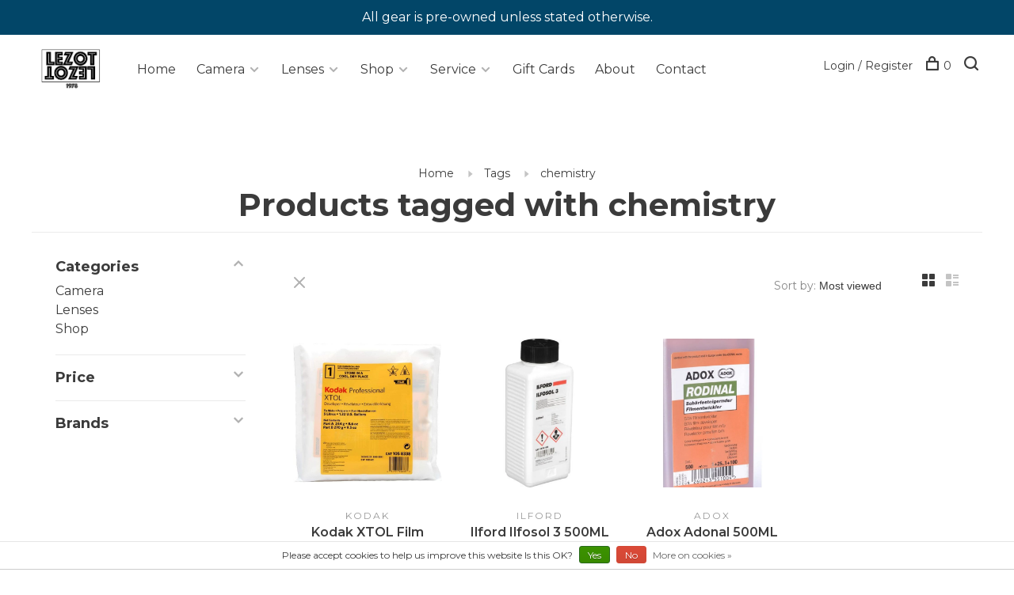

--- FILE ---
content_type: text/html;charset=utf-8
request_url: https://www.lezotcameras.com/tags/chemistry/
body_size: 16295
content:
<!DOCTYPE html>
<html lang="en">
  <head>
    
        
    <meta charset="utf-8"/>
<!-- [START] 'blocks/head.rain' -->
<!--

  (c) 2008-2026 Lightspeed Netherlands B.V.
  http://www.lightspeedhq.com
  Generated: 19-01-2026 @ 23:55:58

-->
<link rel="canonical" href="https://www.lezotcameras.com/tags/chemistry/"/>
<link rel="alternate" href="https://www.lezotcameras.com/index.rss" type="application/rss+xml" title="New products"/>
<link href="https://cdn.shoplightspeed.com/assets/cookielaw.css?2025-02-20" rel="stylesheet" type="text/css"/>
<meta name="robots" content="noodp,noydir"/>
<meta name="google-site-verification" content="slpumZzR5BJrs_anefZRU0hws2eA0CbSbUjMdXCHY_U"/>
<meta property="og:url" content="https://www.lezotcameras.com/tags/chemistry/?source=facebook"/>
<meta property="og:site_name" content="LeZot Camera | Sales and Camera Repair | Camera Buyers | Digital Printing"/>
<meta property="og:title" content="chemistry"/>
<meta property="og:description" content="New and Used Cameras | Fast Shipping | Full Warranty | Trade in your used cameras for new gear or sell for cash | call 802-652-2400 or email info@lezotcameras.c"/>
<!--[if lt IE 9]>
<script src="https://cdn.shoplightspeed.com/assets/html5shiv.js?2025-02-20"></script>
<![endif]-->
<!-- [END] 'blocks/head.rain' -->
        	<meta property="og:image" content="https://cdn.shoplightspeed.com/shops/602339/themes/17174/v/600288/assets/logo.png?20220830133800">
        
        
        
        
    <title>chemistry - LeZot Camera | Sales and Camera Repair | Camera Buyers | Digital Printing</title>
    <meta name="google-site-verification" content="Xhv3Xlzcz47IH5Y4Q0DgSXG2na6q7eMI4ZvZl6XtkjE" />
    <meta name="description" content="New and Used Cameras | Fast Shipping | Full Warranty | Trade in your used cameras for new gear or sell for cash | call 802-652-2400 or email info@lezotcameras.c" />
    <meta name="keywords" content="chemistry, Used Camera, Camera Sales, Used Lenses, Sigma Lenses, New Cameras, Camera Trading, Burlington Camera, Vermont Camera, Vermont Used Camera, Vermont Camera Repair, Complete Camera,  Vermont, Church Street Camera, Professional Camera,  Used N" />
    <meta http-equiv="X-UA-Compatible" content="ie=edge">
    <meta name="viewport" content="width=device-width, initial-scale=1.0">
    <meta name="apple-mobile-web-app-capable" content="yes">
    <meta name="apple-mobile-web-app-status-bar-style" content="black">
    <meta name="viewport" content="width=device-width, initial-scale=1, maximum-scale=1, user-scalable=0"/>

    <link rel="shortcut icon" href="https://cdn.shoplightspeed.com/shops/602339/themes/17174/v/600295/assets/favicon.ico?20220830133800" type="image/x-icon" />
    <link href='//fonts.googleapis.com/css?family=Montserrat:400,400i,300,500,600,700,700i,800,900' rel='stylesheet' type='text/css'>
        <!--<link rel="stylesheet" href="https://cdn.shoplightspeed.com/shops/602339/themes/17174/assets/jquery-ui-min.css?20250128200019" type="text/css" />
    <link rel="stylesheet" href="https://cdn.shoplightspeed.com/shops/602339/themes/17174/assets/featherlight-min.css?20250128200019" type="text/css" />
    <link rel="stylesheet" href="https://cdn.shoplightspeed.com/shops/602339/themes/17174/assets/slick-lightbox.css?20250128200019" type="text/css" />
    <link rel="stylesheet" href="https://cdn.shoplightspeed.com/shops/602339/themes/17174/assets/jquery-background-video.css?20250128200019" type="text/css" />
    <link rel="stylesheet" href="https://cdn.shoplightspeed.com/shops/602339/themes/17174/assets/selectric.css?20250128200019" type="text/css" />
    <link rel="stylesheet" href="https://cdn.shoplightspeed.com/shops/602339/themes/17174/assets/reset.css?20250128200019">-->
    <link rel="stylesheet" href="https://cdn.shoplightspeed.com/assets/gui-2-0.css?2025-02-20" />
    <link rel="stylesheet" href="https://cdn.shoplightspeed.com/assets/gui-responsive-2-0.css?2025-02-20" /> 
    <link rel="stylesheet" href="https://cdn.shoplightspeed.com/shops/602339/themes/17174/assets/style.css?20250128200019">
    <link rel="stylesheet" href="https://cdn.shoplightspeed.com/shops/602339/themes/17174/assets/settings.css?20250128200019" />
    <link rel="stylesheet" href="https://cdn.shoplightspeed.com/shops/602339/themes/17174/assets/custom.css?20250128200019" />
    
    <script src="//ajax.googleapis.com/ajax/libs/jquery/3.0.0/jquery.min.js"></script>
    <script>
      	if( !window.jQuery ) document.write('<script src="https://cdn.shoplightspeed.com/shops/602339/themes/17174/assets/jquery-3.0.0.min.js?20250128200019"><\/script>');
    </script>
    <script src="//cdn.jsdelivr.net/npm/js-cookie@2/src/js.cookie.min.js"></script>
    
    <script src="https://cdn.shoplightspeed.com/assets/gui.js?2025-02-20"></script>
    <script src="https://cdn.shoplightspeed.com/assets/gui-responsive-2-0.js?2025-02-20"></script>
    <script src="https://cdn.shoplightspeed.com/shops/602339/themes/17174/assets/scripts-min.js?20250128200019"></script>
    
        
        
    
<!--     SEO MARKUP -->
    <script type="application/ld+json">
{
  "@context": "https://schema.org",
  "@type": "Store",
  "name": "Merchant logo LeZot Camera",
  "image": "https://lh5.googleusercontent.com/-qm-YCMjd3ms/AAAAAAAAAAI/AAAAAAAAAAA/Rcb0xT5gvA8/s44-p-k-no-ns-nd/photo.jpg",
  "@id": "",
  "url": "https://www.lezotcameras.com/",
  "telephone": "+1 802-652-2400",
  "address": {
    "@type": "PostalAddress",
    "streetAddress": "180 Main St",
    "addressLocality": "Burlington",
    "addressRegion": "VT",
    "postalCode": "05401",
    "addressCountry": "US"
  },
  "geo": {
    "@type": "GeoCoordinates",
    "latitude": 44.476159,
    "longitude": -73.211919
  },
  "openingHoursSpecification": {
    "@type": "OpeningHoursSpecification",
    "dayOfWeek": [
      "Tuesday",
      "Wednesday",
      "Thursday",
      "Friday",
      "Saturday"
    ],
    "opens": "12:00",
    "closes": "16:00"
  } 
}
</script>
     
  </head>
  <body class="page-chemistry">
    
        
    <div class="page-content">
      
                                      	      	              	      	      	            
      <script>
      var product_image_size = '660x660x2',
          product_image_thumb = '132x132x2',
          product_in_stock_label = 'In stock',
          product_backorder_label = 'On backorder',
      		product_out_of_stock_label = 'Out of stock',
          product_multiple_variant_label = 'View all product options',
          show_variant_picker = 1,
          display_variants_on_product_card = 1,
          display_variant_picker_on = 'specific',
          show_newsletter_promo_popup = 0,
          newsletter_promo_delay = '10000',
          newsletter_promo_hide_until = '100',
      		currency_format = '$',
          number_format = '0,0.00',
      		shop_url = 'https://www.lezotcameras.com/',
          shop_id = '602339',
        	readmore = 'Read more',
          search_url = "https://www.lezotcameras.com/search/",
          search_empty = 'No products found',
                    view_all_results = 'View all results';
    	</script>
			
      
	<div class="top-bar">All gear is pre-owned unless stated otherwise.</div>

<div class="mobile-nav-overlay"></div>

<header class="site-header site-header-lg has-mobile-logo">
  
    
  <a href="https://www.lezotcameras.com/" class="logo logo-lg ">
          <img src="https://cdn.shoplightspeed.com/shops/602339/themes/17174/v/600288/assets/logo.png?20220830133800" alt="LeZot Camera | Sales and Camera Repair | Camera Buyers | Digital Printing" class="logo-image">
      <img src="https://cdn.shoplightspeed.com/shops/602339/themes/17174/v/600293/assets/logo-white.png?20220830133800" alt="LeZot Camera | Sales and Camera Repair | Camera Buyers | Digital Printing" class="logo-image logo-image-white">
              <img src="https://cdn.shoplightspeed.com/shops/602339/themes/17174/v/600291/assets/logo-mobile.png?20220830133800" alt="LeZot Camera | Sales and Camera Repair | Camera Buyers | Digital Printing" class="logo-image-mobile">
      </a>

  <nav class="main-nav nav-style">
    <ul>
      
                  	<li class="menu-item-category-">
          <a href="https://www.lezotcameras.com/"> Home</a>
     	 </li>
      
      
                      <li class="menu-item-category-10161 has-child">
          <a href="https://www.lezotcameras.com/camera/">Camera</a>
          <button class="mobile-menu-subopen"><span class="nc-icon-mini arrows-3_small-down"></span></button>                    <ul class="sub-cat1">
                          <li class="subsubitem has-child">
                <a class="underline-hover" href="https://www.lezotcameras.com/camera/digital-camera/" title="Digital Camera">Digital Camera</a>
                <button class="mobile-menu-subopen"><span class="nc-icon-mini arrows-3_small-down"></span></button>                                <ul class="sub-cat3">
                                      <li class="subsubitem">
                      <a class="underline-hover" href="https://www.lezotcameras.com/camera/digital-camera/all-digital-point-shoots/" title="All Digital Point &amp; Shoots ">All Digital Point &amp; Shoots </a>
                      
                    </li>
                                      <li class="subsubitem">
                      <a class="underline-hover" href="https://www.lezotcameras.com/camera/digital-camera/all-dslr-cameras/" title="All DSLR Cameras ">All DSLR Cameras </a>
                      
                    </li>
                                      <li class="subsubitem">
                      <a class="underline-hover" href="https://www.lezotcameras.com/camera/digital-camera/all-mirrorless-cameras/" title="All Mirrorless Cameras ">All Mirrorless Cameras </a>
                      
                    </li>
                                      <li class="subsubitem">
                      <a class="underline-hover" href="https://www.lezotcameras.com/camera/digital-camera/canon/" title="Canon">Canon</a>
                      
                    </li>
                                      <li class="subsubitem">
                      <a class="underline-hover" href="https://www.lezotcameras.com/camera/digital-camera/casio/" title="Casio">Casio</a>
                      
                    </li>
                                      <li class="subsubitem">
                      <a class="underline-hover" href="https://www.lezotcameras.com/camera/digital-camera/fuji/" title="Fuji">Fuji</a>
                      
                    </li>
                                      <li class="subsubitem">
                      <a class="underline-hover" href="https://www.lezotcameras.com/camera/digital-camera/ge/" title="GE">GE</a>
                      
                    </li>
                                      <li class="subsubitem">
                      <a class="underline-hover" href="https://www.lezotcameras.com/camera/digital-camera/intova/" title="Intova">Intova</a>
                      
                    </li>
                                      <li class="subsubitem">
                      <a class="underline-hover" href="https://www.lezotcameras.com/camera/digital-camera/kodak/" title="Kodak">Kodak</a>
                      
                    </li>
                                      <li class="subsubitem">
                      <a class="underline-hover" href="https://www.lezotcameras.com/camera/digital-camera/leica/" title="Leica">Leica</a>
                      
                    </li>
                                      <li class="subsubitem">
                      <a class="underline-hover" href="https://www.lezotcameras.com/camera/digital-camera/nikon/" title="Nikon">Nikon</a>
                      
                    </li>
                                      <li class="subsubitem">
                      <a class="underline-hover" href="https://www.lezotcameras.com/camera/digital-camera/olympus/" title="Olympus">Olympus</a>
                      
                    </li>
                                      <li class="subsubitem">
                      <a class="underline-hover" href="https://www.lezotcameras.com/camera/digital-camera/panasonic/" title="Panasonic">Panasonic</a>
                      
                    </li>
                                      <li class="subsubitem">
                      <a class="underline-hover" href="https://www.lezotcameras.com/camera/digital-camera/pentax/" title="Pentax">Pentax</a>
                      
                    </li>
                                      <li class="subsubitem">
                      <a class="underline-hover" href="https://www.lezotcameras.com/camera/digital-camera/sigma-sa/" title="Sigma SA">Sigma SA</a>
                      
                    </li>
                                      <li class="subsubitem">
                      <a class="underline-hover" href="https://www.lezotcameras.com/camera/digital-camera/sony/" title="Sony">Sony</a>
                      
                    </li>
                                  </ul>
                              </li>
                          <li class="subsubitem has-child">
                <a class="underline-hover" href="https://www.lezotcameras.com/camera/film-camera/" title="Film Camera">Film Camera</a>
                <button class="mobile-menu-subopen"><span class="nc-icon-mini arrows-3_small-down"></span></button>                                <ul class="sub-cat3">
                                      <li class="subsubitem">
                      <a class="underline-hover" href="https://www.lezotcameras.com/camera/film-camera/canon/" title="Canon">Canon</a>
                      
                    </li>
                                      <li class="subsubitem">
                      <a class="underline-hover" href="https://www.lezotcameras.com/camera/film-camera/chinon/" title="Chinon">Chinon</a>
                      
                    </li>
                                      <li class="subsubitem">
                      <a class="underline-hover" href="https://www.lezotcameras.com/camera/film-camera/collectable/" title="Collectable">Collectable</a>
                      
                    </li>
                                      <li class="subsubitem">
                      <a class="underline-hover" href="https://www.lezotcameras.com/camera/film-camera/contax/" title="Contax">Contax</a>
                      
                    </li>
                                      <li class="subsubitem">
                      <a class="underline-hover" href="https://www.lezotcameras.com/camera/film-camera/fuji/" title="Fuji">Fuji</a>
                      
                    </li>
                                      <li class="subsubitem">
                      <a class="underline-hover" href="https://www.lezotcameras.com/camera/film-camera/kodak/" title="Kodak">Kodak</a>
                      
                    </li>
                                      <li class="subsubitem">
                      <a class="underline-hover" href="https://www.lezotcameras.com/camera/film-camera/konica/" title="Konica">Konica</a>
                      
                    </li>
                                      <li class="subsubitem">
                      <a class="underline-hover" href="https://www.lezotcameras.com/camera/film-camera/leica/" title="Leica">Leica</a>
                      
                    </li>
                                      <li class="subsubitem">
                      <a class="underline-hover" href="https://www.lezotcameras.com/camera/film-camera/minolta/" title="Minolta">Minolta</a>
                      
                    </li>
                                      <li class="subsubitem">
                      <a class="underline-hover" href="https://www.lezotcameras.com/camera/film-camera/minox/" title="Minox">Minox</a>
                      
                    </li>
                                      <li class="subsubitem">
                      <a class="underline-hover" href="https://www.lezotcameras.com/camera/film-camera/nikon/" title="Nikon">Nikon</a>
                      
                    </li>
                                      <li class="subsubitem">
                      <a class="underline-hover" href="https://www.lezotcameras.com/camera/film-camera/olympus/" title="Olympus">Olympus</a>
                      
                    </li>
                                      <li class="subsubitem">
                      <a class="underline-hover" href="https://www.lezotcameras.com/camera/film-camera/pentax/" title="Pentax">Pentax</a>
                      
                    </li>
                                      <li class="subsubitem">
                      <a class="underline-hover" href="https://www.lezotcameras.com/camera/film-camera/petri/" title="Petri">Petri</a>
                      
                    </li>
                                      <li class="subsubitem">
                      <a class="underline-hover" href="https://www.lezotcameras.com/camera/film-camera/polaroid-instax-instant-film/" title="Polaroid / Instax / Instant Film">Polaroid / Instax / Instant Film</a>
                      
                    </li>
                                      <li class="subsubitem">
                      <a class="underline-hover" href="https://www.lezotcameras.com/camera/film-camera/praktina/" title="Praktina">Praktina</a>
                      
                    </li>
                                      <li class="subsubitem">
                      <a class="underline-hover" href="https://www.lezotcameras.com/camera/film-camera/ricoh/" title="Ricoh">Ricoh</a>
                      
                    </li>
                                      <li class="subsubitem">
                      <a class="underline-hover" href="https://www.lezotcameras.com/camera/film-camera/rollei/" title="Rollei">Rollei</a>
                      
                    </li>
                                      <li class="subsubitem">
                      <a class="underline-hover" href="https://www.lezotcameras.com/camera/film-camera/samsung/" title="Samsung">Samsung</a>
                      
                    </li>
                                      <li class="subsubitem">
                      <a class="underline-hover" href="https://www.lezotcameras.com/camera/film-camera/sigma-sa/" title="Sigma SA">Sigma SA</a>
                      
                    </li>
                                      <li class="subsubitem">
                      <a class="underline-hover" href="https://www.lezotcameras.com/camera/film-camera/vivitar/" title="Vivitar">Vivitar</a>
                      
                    </li>
                                      <li class="subsubitem">
                      <a class="underline-hover" href="https://www.lezotcameras.com/camera/film-camera/voigtlander/" title="Voigtlander">Voigtlander</a>
                      
                    </li>
                                      <li class="subsubitem">
                      <a class="underline-hover" href="https://www.lezotcameras.com/camera/film-camera/yashica/" title="Yashica">Yashica</a>
                      
                    </li>
                                      <li class="subsubitem">
                      <a class="underline-hover" href="https://www.lezotcameras.com/camera/film-camera/all-film-point-shoots/" title="All Film Point &amp; Shoots ">All Film Point &amp; Shoots </a>
                      
                    </li>
                                      <li class="subsubitem">
                      <a class="underline-hover" href="https://www.lezotcameras.com/camera/film-camera/all-35mm-film-cameras/" title="All 35mm Film Cameras ">All 35mm Film Cameras </a>
                      
                    </li>
                                  </ul>
                              </li>
                          <li class="subsubitem has-child">
                <a class="underline-hover" href="https://www.lezotcameras.com/camera/medium-and-large-format-film-cameras/" title="Medium and Large Format Film Cameras">Medium and Large Format Film Cameras</a>
                <button class="mobile-menu-subopen"><span class="nc-icon-mini arrows-3_small-down"></span></button>                                <ul class="sub-cat3">
                                      <li class="subsubitem">
                      <a class="underline-hover" href="https://www.lezotcameras.com/camera/medium-and-large-format-film-cameras/hasselblad/" title="Hasselblad">Hasselblad</a>
                      
                    </li>
                                      <li class="subsubitem">
                      <a class="underline-hover" href="https://www.lezotcameras.com/camera/medium-and-large-format-film-cameras/large-format/" title="Large Format">Large Format</a>
                      
                    </li>
                                      <li class="subsubitem">
                      <a class="underline-hover" href="https://www.lezotcameras.com/camera/medium-and-large-format-film-cameras/medium-format-rangefinder/" title="Medium Format Rangefinder">Medium Format Rangefinder</a>
                      
                    </li>
                                      <li class="subsubitem">
                      <a class="underline-hover" href="https://www.lezotcameras.com/camera/medium-and-large-format-film-cameras/medium-format-slr/" title="Medium Format SLR">Medium Format SLR</a>
                      
                    </li>
                                      <li class="subsubitem">
                      <a class="underline-hover" href="https://www.lezotcameras.com/camera/medium-and-large-format-film-cameras/pentax-medium-format/" title="Pentax Medium Format">Pentax Medium Format</a>
                      
                    </li>
                                      <li class="subsubitem">
                      <a class="underline-hover" href="https://www.lezotcameras.com/camera/medium-and-large-format-film-cameras/tlr/" title="TLR">TLR</a>
                      
                    </li>
                                  </ul>
                              </li>
                          <li class="subsubitem">
                <a class="underline-hover" href="https://www.lezotcameras.com/camera/video-cinema-movie/" title="Video | Cinema | Movie">Video | Cinema | Movie</a>
                                              </li>
                        
            
       
        
          </ul>
                                    </li>
                <li class="menu-item-category-47694 has-child">
          <a href="https://www.lezotcameras.com/lenses/">Lenses</a>
          <button class="mobile-menu-subopen"><span class="nc-icon-mini arrows-3_small-down"></span></button>                    <ul class="sub-cat1">
                          <li class="subsubitem">
                <a class="underline-hover" href="https://www.lezotcameras.com/lenses/adapters/" title="Adapters">Adapters</a>
                                              </li>
                          <li class="subsubitem has-child">
                <a class="underline-hover" href="https://www.lezotcameras.com/lenses/canon/" title="Canon">Canon</a>
                <button class="mobile-menu-subopen"><span class="nc-icon-mini arrows-3_small-down"></span></button>                                <ul class="sub-cat3">
                                      <li class="subsubitem">
                      <a class="underline-hover" href="https://www.lezotcameras.com/lenses/canon/canon-auto-focus/" title="Canon Auto Focus">Canon Auto Focus</a>
                      
                    </li>
                                      <li class="subsubitem">
                      <a class="underline-hover" href="https://www.lezotcameras.com/lenses/canon/canon-fd-manual-focus/" title="Canon FD Manual Focus">Canon FD Manual Focus</a>
                      
                    </li>
                                      <li class="subsubitem">
                      <a class="underline-hover" href="https://www.lezotcameras.com/lenses/canon/canon-ef-s/" title="Canon EF-S">Canon EF-S</a>
                      
                    </li>
                                      <li class="subsubitem">
                      <a class="underline-hover" href="https://www.lezotcameras.com/lenses/canon/canon-fl-manual-mount/" title="Canon FL manual mount">Canon FL manual mount</a>
                      
                    </li>
                                  </ul>
                              </li>
                          <li class="subsubitem has-child">
                <a class="underline-hover" href="https://www.lezotcameras.com/lenses/fuji/" title="Fuji">Fuji</a>
                <button class="mobile-menu-subopen"><span class="nc-icon-mini arrows-3_small-down"></span></button>                                <ul class="sub-cat3">
                                      <li class="subsubitem">
                      <a class="underline-hover" href="https://www.lezotcameras.com/lenses/fuji/fujica-bayonet-lens/" title="Fujica Bayonet Lens">Fujica Bayonet Lens</a>
                      
                    </li>
                                  </ul>
                              </li>
                          <li class="subsubitem">
                <a class="underline-hover" href="https://www.lezotcameras.com/lenses/konica-ar-mount/" title="Konica AR Mount">Konica AR Mount</a>
                                              </li>
                          <li class="subsubitem">
                <a class="underline-hover" href="https://www.lezotcameras.com/lenses/large-format/" title="Large Format">Large Format</a>
                                              </li>
                          <li class="subsubitem has-child">
                <a class="underline-hover" href="https://www.lezotcameras.com/lenses/leica/" title="Leica">Leica</a>
                <button class="mobile-menu-subopen"><span class="nc-icon-mini arrows-3_small-down"></span></button>                                <ul class="sub-cat3">
                                      <li class="subsubitem">
                      <a class="underline-hover" href="https://www.lezotcameras.com/lenses/leica/leica-m-mount/" title="Leica M Mount">Leica M Mount</a>
                      
                    </li>
                                      <li class="subsubitem">
                      <a class="underline-hover" href="https://www.lezotcameras.com/lenses/leica/leicaflex/" title="Leicaflex">Leicaflex</a>
                      
                    </li>
                                      <li class="subsubitem">
                      <a class="underline-hover" href="https://www.lezotcameras.com/lenses/leica/leica-screw-mount/" title="Leica Screw Mount">Leica Screw Mount</a>
                      
                    </li>
                                  </ul>
                              </li>
                          <li class="subsubitem has-child">
                <a class="underline-hover" href="https://www.lezotcameras.com/lenses/mamiya/" title="Mamiya">Mamiya</a>
                <button class="mobile-menu-subopen"><span class="nc-icon-mini arrows-3_small-down"></span></button>                                <ul class="sub-cat3">
                                      <li class="subsubitem">
                      <a class="underline-hover" href="https://www.lezotcameras.com/lenses/mamiya/mamiya-medium-format/" title="Mamiya Medium format">Mamiya Medium format</a>
                      
                    </li>
                                      <li class="subsubitem">
                      <a class="underline-hover" href="https://www.lezotcameras.com/lenses/mamiya/mamiya-35mm/" title="Mamiya 35mm">Mamiya 35mm</a>
                      
                    </li>
                                  </ul>
                              </li>
                          <li class="subsubitem">
                <a class="underline-hover" href="https://www.lezotcameras.com/lenses/micro-4-3/" title="Micro 4/3">Micro 4/3</a>
                                              </li>
                          <li class="subsubitem has-child">
                <a class="underline-hover" href="https://www.lezotcameras.com/lenses/minolta/" title="Minolta">Minolta</a>
                <button class="mobile-menu-subopen"><span class="nc-icon-mini arrows-3_small-down"></span></button>                                <ul class="sub-cat3">
                                      <li class="subsubitem">
                      <a class="underline-hover" href="https://www.lezotcameras.com/lenses/minolta/minolta-md/" title="Minolta MD">Minolta MD</a>
                      
                    </li>
                                      <li class="subsubitem">
                      <a class="underline-hover" href="https://www.lezotcameras.com/lenses/minolta/minolta-auto-focus/" title="Minolta Auto Focus">Minolta Auto Focus</a>
                      
                    </li>
                                  </ul>
                              </li>
                          <li class="subsubitem has-child">
                <a class="underline-hover" href="https://www.lezotcameras.com/lenses/nikon/" title="Nikon">Nikon</a>
                <button class="mobile-menu-subopen"><span class="nc-icon-mini arrows-3_small-down"></span></button>                                <ul class="sub-cat3">
                                      <li class="subsubitem">
                      <a class="underline-hover" href="https://www.lezotcameras.com/lenses/nikon/nikon-ai-s-mount/" title="Nikon AI-S mount">Nikon AI-S mount</a>
                      
                    </li>
                                      <li class="subsubitem">
                      <a class="underline-hover" href="https://www.lezotcameras.com/lenses/nikon/nikon-dx/" title="Nikon DX">Nikon DX</a>
                      
                    </li>
                                      <li class="subsubitem">
                      <a class="underline-hover" href="https://www.lezotcameras.com/lenses/nikon/nikon-one-mount/" title="Nikon One Mount">Nikon One Mount</a>
                      
                    </li>
                                      <li class="subsubitem">
                      <a class="underline-hover" href="https://www.lezotcameras.com/lenses/nikon/nikon-auto-indexed/" title="Nikon Auto Indexed">Nikon Auto Indexed</a>
                      
                    </li>
                                      <li class="subsubitem">
                      <a class="underline-hover" href="https://www.lezotcameras.com/lenses/nikon/nikon-f-non-ai-mount-manual-focus-lenses-mounts-on/" title="Nikon F non-AI mount | Manual Focus Lenses Mounts on All Nikon SLR bodies">Nikon F non-AI mount | Manual Focus Lenses Mounts on All Nikon SLR bodies</a>
                      
                    </li>
                                      <li class="subsubitem">
                      <a class="underline-hover" href="https://www.lezotcameras.com/lenses/nikon/nikon-auto-focus/" title="Nikon Auto Focus">Nikon Auto Focus</a>
                      
                    </li>
                                  </ul>
                              </li>
                          <li class="subsubitem has-child">
                <a class="underline-hover" href="https://www.lezotcameras.com/lenses/olympus/" title="Olympus">Olympus</a>
                <button class="mobile-menu-subopen"><span class="nc-icon-mini arrows-3_small-down"></span></button>                                <ul class="sub-cat3">
                                      <li class="subsubitem">
                      <a class="underline-hover" href="https://www.lezotcameras.com/lenses/olympus/olympus-auto-focus/" title="Olympus Auto Focus">Olympus Auto Focus</a>
                      
                    </li>
                                      <li class="subsubitem">
                      <a class="underline-hover" href="https://www.lezotcameras.com/lenses/olympus/olympus-manual-focus/" title="Olympus Manual Focus">Olympus Manual Focus</a>
                      
                    </li>
                                  </ul>
                              </li>
                          <li class="subsubitem has-child">
                <a class="underline-hover" href="https://www.lezotcameras.com/lenses/pentax/" title="Pentax">Pentax</a>
                <button class="mobile-menu-subopen"><span class="nc-icon-mini arrows-3_small-down"></span></button>                                <ul class="sub-cat3">
                                      <li class="subsubitem">
                      <a class="underline-hover" href="https://www.lezotcameras.com/lenses/pentax/pentax-k-mount-manual-lens/" title="Pentax K/Mount Manual Lens">Pentax K/Mount Manual Lens</a>
                      
                    </li>
                                      <li class="subsubitem">
                      <a class="underline-hover" href="https://www.lezotcameras.com/lenses/pentax/pentax-auto-focus/" title="Pentax Auto Focus">Pentax Auto Focus</a>
                      
                    </li>
                                      <li class="subsubitem">
                      <a class="underline-hover" href="https://www.lezotcameras.com/lenses/pentax/pentax-thread-screw-mount/" title="Pentax Thread/Screw Mount">Pentax Thread/Screw Mount</a>
                      
                    </li>
                                  </ul>
                              </li>
                          <li class="subsubitem">
                <a class="underline-hover" href="https://www.lezotcameras.com/lenses/sigma-auto-focus/" title="Sigma Auto Focus">Sigma Auto Focus</a>
                                              </li>
                          <li class="subsubitem has-child">
                <a class="underline-hover" href="https://www.lezotcameras.com/lenses/sony/" title="Sony">Sony</a>
                <button class="mobile-menu-subopen"><span class="nc-icon-mini arrows-3_small-down"></span></button>                                <ul class="sub-cat3">
                                      <li class="subsubitem">
                      <a class="underline-hover" href="https://www.lezotcameras.com/lenses/sony/sony-e-mount/" title="Sony E Mount">Sony E Mount</a>
                      
                    </li>
                                      <li class="subsubitem">
                      <a class="underline-hover" href="https://www.lezotcameras.com/lenses/sony/sony-alpha-mount/" title="Sony Alpha Mount">Sony Alpha Mount</a>
                      
                    </li>
                                  </ul>
                              </li>
                          <li class="subsubitem">
                <a class="underline-hover" href="https://www.lezotcameras.com/lenses/t-mount-lens/" title="T mount Lens">T mount Lens</a>
                                              </li>
                          <li class="subsubitem">
                <a class="underline-hover" href="https://www.lezotcameras.com/lenses/tamron-adaptall/" title="Tamron Adaptall">Tamron Adaptall</a>
                                              </li>
                          <li class="subsubitem">
                <a class="underline-hover" href="https://www.lezotcameras.com/lenses/view-camera-lens/" title="View Camera Lens">View Camera Lens</a>
                                              </li>
                          <li class="subsubitem has-child">
                <a class="underline-hover" href="https://www.lezotcameras.com/lenses/yashica-contax/" title="Yashica | Contax">Yashica | Contax</a>
                <button class="mobile-menu-subopen"><span class="nc-icon-mini arrows-3_small-down"></span></button>                                <ul class="sub-cat3">
                                      <li class="subsubitem">
                      <a class="underline-hover" href="https://www.lezotcameras.com/lenses/yashica-contax/yashica-contax-mount/" title="Yashica/Contax Mount">Yashica/Contax Mount</a>
                      
                    </li>
                                      <li class="subsubitem">
                      <a class="underline-hover" href="https://www.lezotcameras.com/lenses/yashica-contax/contax-rf-mount/" title="Contax RF Mount">Contax RF Mount</a>
                      
                    </li>
                                  </ul>
                              </li>
                        
            
       
        
          </ul>
                                    </li>
                <li class="menu-item-category-3856678 has-child">
          <a href="https://www.lezotcameras.com/shop/">Shop</a>
          <button class="mobile-menu-subopen"><span class="nc-icon-mini arrows-3_small-down"></span></button>                    <ul class="sub-cat1">
                          <li class="subsubitem">
                <a class="underline-hover" href="https://www.lezotcameras.com/shop/film-processing/" title="Film Processing">Film Processing</a>
                                              </li>
                          <li class="subsubitem">
                <a class="underline-hover" href="https://www.lezotcameras.com/shop/repair/" title="Repair">Repair</a>
                                              </li>
                          <li class="subsubitem has-child">
                <a class="underline-hover" href="https://www.lezotcameras.com/shop/accessories/" title="Accessories">Accessories</a>
                <button class="mobile-menu-subopen"><span class="nc-icon-mini arrows-3_small-down"></span></button>                                <ul class="sub-cat3">
                                      <li class="subsubitem">
                      <a class="underline-hover" href="https://www.lezotcameras.com/shop/accessories/cables-and-cords/" title="Cables and Cords">Cables and Cords</a>
                      
                    </li>
                                      <li class="subsubitem">
                      <a class="underline-hover" href="https://www.lezotcameras.com/shop/accessories/straps/" title="Straps">Straps</a>
                      
                    </li>
                                      <li class="subsubitem">
                      <a class="underline-hover" href="https://www.lezotcameras.com/shop/accessories/memory-cards/" title="Memory Cards">Memory Cards</a>
                      
                    </li>
                                      <li class="subsubitem">
                      <a class="underline-hover" href="https://www.lezotcameras.com/shop/accessories/lens-filters/" title="Lens Filters">Lens Filters</a>
                      
                    </li>
                                      <li class="subsubitem">
                      <a class="underline-hover" href="https://www.lezotcameras.com/shop/accessories/camera-bags-and-cases/" title="Camera Bags and Cases">Camera Bags and Cases</a>
                      
                    </li>
                                      <li class="subsubitem">
                      <a class="underline-hover" href="https://www.lezotcameras.com/shop/accessories/front-rear-body/" title="FRONT/REAR/BODY">FRONT/REAR/BODY</a>
                      
                    </li>
                                      <li class="subsubitem">
                      <a class="underline-hover" href="https://www.lezotcameras.com/shop/accessories/batteries/" title="BATTERIES">BATTERIES</a>
                      
                    </li>
                                      <li class="subsubitem">
                      <a class="underline-hover" href="https://www.lezotcameras.com/shop/accessories/nikon-dedicated/" title="Nikon Dedicated">Nikon Dedicated</a>
                      
                    </li>
                                      <li class="subsubitem">
                      <a class="underline-hover" href="https://www.lezotcameras.com/shop/accessories/leica-dedicated/" title="Leica Dedicated">Leica Dedicated</a>
                      
                    </li>
                                      <li class="subsubitem">
                      <a class="underline-hover" href="https://www.lezotcameras.com/shop/accessories/canon-dedicated/" title="Canon Dedicated">Canon Dedicated</a>
                      
                    </li>
                                      <li class="subsubitem">
                      <a class="underline-hover" href="https://www.lezotcameras.com/shop/accessories/pentax-dedicated/" title="Pentax Dedicated">Pentax Dedicated</a>
                      
                    </li>
                                      <li class="subsubitem">
                      <a class="underline-hover" href="https://www.lezotcameras.com/shop/accessories/minolta-dedicated/" title="Minolta Dedicated">Minolta Dedicated</a>
                      
                    </li>
                                      <li class="subsubitem">
                      <a class="underline-hover" href="https://www.lezotcameras.com/shop/accessories/rollei-dedicated/" title="Rollei Dedicated">Rollei Dedicated</a>
                      
                    </li>
                                      <li class="subsubitem">
                      <a class="underline-hover" href="https://www.lezotcameras.com/shop/accessories/olympus-dedicated/" title="Olympus Dedicated">Olympus Dedicated</a>
                      
                    </li>
                                      <li class="subsubitem">
                      <a class="underline-hover" href="https://www.lezotcameras.com/shop/accessories/mamiya-dedicated/" title="Mamiya Dedicated">Mamiya Dedicated</a>
                      
                    </li>
                                      <li class="subsubitem">
                      <a class="underline-hover" href="https://www.lezotcameras.com/shop/accessories/hasselblad-dedicated/" title="Hasselblad Dedicated">Hasselblad Dedicated</a>
                      
                    </li>
                                      <li class="subsubitem">
                      <a class="underline-hover" href="https://www.lezotcameras.com/shop/accessories/konica-dedicated/" title="Konica Dedicated">Konica Dedicated</a>
                      
                    </li>
                                      <li class="subsubitem">
                      <a class="underline-hover" href="https://www.lezotcameras.com/shop/accessories/fujifilm-dedicated/" title="Fujifilm Dedicated">Fujifilm Dedicated</a>
                      
                    </li>
                                      <li class="subsubitem">
                      <a class="underline-hover" href="https://www.lezotcameras.com/shop/accessories/bronica-dedicated/" title="Bronica Dedicated">Bronica Dedicated</a>
                      
                    </li>
                                      <li class="subsubitem">
                      <a class="underline-hover" href="https://www.lezotcameras.com/shop/accessories/non-dedicated-flash/" title="Non Dedicated Flash">Non Dedicated Flash</a>
                      
                    </li>
                                      <li class="subsubitem">
                      <a class="underline-hover" href="https://www.lezotcameras.com/shop/accessories/kodak-dedicated/" title="Kodak Dedicated">Kodak Dedicated</a>
                      
                    </li>
                                      <li class="subsubitem">
                      <a class="underline-hover" href="https://www.lezotcameras.com/shop/accessories/polaroid-dedicated/" title="Polaroid Dedicated">Polaroid Dedicated</a>
                      
                    </li>
                                      <li class="subsubitem">
                      <a class="underline-hover" href="https://www.lezotcameras.com/shop/accessories/sony-dedicated/" title="Sony Dedicated">Sony Dedicated</a>
                      
                    </li>
                                      <li class="subsubitem">
                      <a class="underline-hover" href="https://www.lezotcameras.com/shop/accessories/fujifilm-dedicated-535780/" title="Fujifilm Dedicated">Fujifilm Dedicated</a>
                      
                    </li>
                                  </ul>
                              </li>
                          <li class="subsubitem has-child">
                <a class="underline-hover" href="https://www.lezotcameras.com/shop/film/" title="Film">Film</a>
                <button class="mobile-menu-subopen"><span class="nc-icon-mini arrows-3_small-down"></span></button>                                <ul class="sub-cat3">
                                      <li class="subsubitem">
                      <a class="underline-hover" href="https://www.lezotcameras.com/shop/film/35mm-film/" title="35mm Film">35mm Film</a>
                      
                    </li>
                                      <li class="subsubitem">
                      <a class="underline-hover" href="https://www.lezotcameras.com/shop/film/medium-and-large-format-film/" title="Medium and Large Format Film">Medium and Large Format Film</a>
                      
                    </li>
                                      <li class="subsubitem">
                      <a class="underline-hover" href="https://www.lezotcameras.com/shop/film/instant-film/" title="Instant Film">Instant Film</a>
                      
                    </li>
                                      <li class="subsubitem">
                      <a class="underline-hover" href="https://www.lezotcameras.com/shop/film/movie-films/" title="Movie Films">Movie Films</a>
                      
                    </li>
                                      <li class="subsubitem">
                      <a class="underline-hover" href="https://www.lezotcameras.com/shop/film/110-film/" title="110 Film">110 Film</a>
                      
                    </li>
                                  </ul>
                              </li>
                          <li class="subsubitem has-child">
                <a class="underline-hover" href="https://www.lezotcameras.com/shop/tripod-and-stands/" title="Tripod and Stands">Tripod and Stands</a>
                <button class="mobile-menu-subopen"><span class="nc-icon-mini arrows-3_small-down"></span></button>                                <ul class="sub-cat3">
                                      <li class="subsubitem">
                      <a class="underline-hover" href="https://www.lezotcameras.com/shop/tripod-and-stands/tripod-tripod-heads-qr-plates/" title="Tripod | Tripod Heads | QR Plates">Tripod | Tripod Heads | QR Plates</a>
                      
                    </li>
                                      <li class="subsubitem">
                      <a class="underline-hover" href="https://www.lezotcameras.com/shop/tripod-and-stands/iphone/" title="iPhone">iPhone</a>
                      
                    </li>
                                  </ul>
                              </li>
                          <li class="subsubitem has-child">
                <a class="underline-hover" href="https://www.lezotcameras.com/shop/studio-and-lighting/" title="Studio and Lighting">Studio and Lighting</a>
                <button class="mobile-menu-subopen"><span class="nc-icon-mini arrows-3_small-down"></span></button>                                <ul class="sub-cat3">
                                      <li class="subsubitem">
                      <a class="underline-hover" href="https://www.lezotcameras.com/shop/studio-and-lighting/light-bulbs/" title="Light Bulbs">Light Bulbs</a>
                      
                    </li>
                                      <li class="subsubitem">
                      <a class="underline-hover" href="https://www.lezotcameras.com/shop/studio-and-lighting/light-meter/" title="Light Meter">Light Meter</a>
                      
                    </li>
                                      <li class="subsubitem">
                      <a class="underline-hover" href="https://www.lezotcameras.com/shop/studio-and-lighting/light-stands/" title="Light Stands">Light Stands</a>
                      
                    </li>
                                      <li class="subsubitem">
                      <a class="underline-hover" href="https://www.lezotcameras.com/shop/studio-and-lighting/mono-lights-and-strobes/" title="Mono-Lights and Strobes">Mono-Lights and Strobes</a>
                      
                    </li>
                                      <li class="subsubitem">
                      <a class="underline-hover" href="https://www.lezotcameras.com/shop/studio-and-lighting/on-camera-flash/" title="On Camera Flash">On Camera Flash</a>
                      
                    </li>
                                  </ul>
                              </li>
                          <li class="subsubitem has-child">
                <a class="underline-hover" href="https://www.lezotcameras.com/shop/ink-jet/" title="Ink Jet">Ink Jet</a>
                <button class="mobile-menu-subopen"><span class="nc-icon-mini arrows-3_small-down"></span></button>                                <ul class="sub-cat3">
                                      <li class="subsubitem">
                      <a class="underline-hover" href="https://www.lezotcameras.com/shop/ink-jet/printer-accessories/" title="Printer Accessories ">Printer Accessories </a>
                      
                    </li>
                                      <li class="subsubitem">
                      <a class="underline-hover" href="https://www.lezotcameras.com/shop/ink-jet/ink-jet-printing-and-scanning-supplies/" title="Ink Jet Printing and Scanning Supplies">Ink Jet Printing and Scanning Supplies</a>
                      
                    </li>
                                      <li class="subsubitem">
                      <a class="underline-hover" href="https://www.lezotcameras.com/shop/ink-jet/ink-jet-inks/" title="Ink Jet Inks">Ink Jet Inks</a>
                      
                    </li>
                                      <li class="subsubitem">
                      <a class="underline-hover" href="https://www.lezotcameras.com/shop/ink-jet/ink-jet-papers/" title="Ink Jet Papers">Ink Jet Papers</a>
                      
                    </li>
                                  </ul>
                              </li>
                          <li class="subsubitem has-child">
                <a class="underline-hover" href="https://www.lezotcameras.com/shop/darkroom/" title="Darkroom">Darkroom</a>
                <button class="mobile-menu-subopen"><span class="nc-icon-mini arrows-3_small-down"></span></button>                                <ul class="sub-cat3">
                                      <li class="subsubitem">
                      <a class="underline-hover" href="https://www.lezotcameras.com/shop/darkroom/chemistry/" title="Chemistry">Chemistry</a>
                      
                    </li>
                                      <li class="subsubitem">
                      <a class="underline-hover" href="https://www.lezotcameras.com/shop/darkroom/hardware/" title="Hardware">Hardware</a>
                      
                    </li>
                                      <li class="subsubitem">
                      <a class="underline-hover" href="https://www.lezotcameras.com/shop/darkroom/archival/" title="Archival">Archival</a>
                      
                    </li>
                                      <li class="subsubitem">
                      <a class="underline-hover" href="https://www.lezotcameras.com/shop/darkroom/paper/" title="Paper">Paper</a>
                      
                    </li>
                                  </ul>
                              </li>
                          <li class="subsubitem has-child">
                <a class="underline-hover" href="https://www.lezotcameras.com/shop/storage-and-frames/" title="Storage and Frames">Storage and Frames</a>
                <button class="mobile-menu-subopen"><span class="nc-icon-mini arrows-3_small-down"></span></button>                                <ul class="sub-cat3">
                                      <li class="subsubitem">
                      <a class="underline-hover" href="https://www.lezotcameras.com/shop/storage-and-frames/frames/" title="Frames">Frames</a>
                      
                    </li>
                                  </ul>
                              </li>
                          <li class="subsubitem">
                <a class="underline-hover" href="https://www.lezotcameras.com/shop/extended-warranty/" title="Extended Warranty">Extended Warranty</a>
                                              </li>
                          <li class="subsubitem">
                <a class="underline-hover" href="https://www.lezotcameras.com/shop/binoculars/" title="Binoculars">Binoculars</a>
                                              </li>
                          <li class="subsubitem">
                <a class="underline-hover" href="https://www.lezotcameras.com/shop/video/" title="Video">Video</a>
                                              </li>
                        
            
       
        
          </ul>
                                    </li>
                      
     
 <li class=" has-child">
   	<a href="https://www.lezotcameras.com/service/services/">Service</a>
    <button class="mobile-menu-subopen"><span class="nc-icon-mini arrows-3_small-down"></span></button>                    
				<ul class="services-menu">      
        		            	<li class="subsubitem">
              	<a class="underline-hover" target="_blank" href="https://cdn.shoplightspeed.com/shops/602339/files/54116613/updated-filmprocessingfaq01.pdf" title="Film Processing Information"> Film Processing Information</a>
              </li>
                        	<li class="subsubitem">
              	<a class="underline-hover" target="_blank" href="https://cdn.shoplightspeed.com/shops/602339/files/60505457/lezotrepairfaq-01.pdf" title="Camera Repair Information"> Camera Repair Information</a>
              </li>
                        	<li class="subsubitem">
              	<a class="underline-hover" target="_blank" href="https://www.lezotcameras.com/service/in-house-printing/" title="Digital Printing"> Digital Printing</a>
              </li>
                        	<li class="subsubitem">
              	<a class="underline-hover" target="_blank" href="https://www.lezotcameras.com/service/equipment-rentals/" title="Rentals"> Rentals</a>
              </li>
                    </ul>
</li>      
                        
      	        <li class="">
          <a href="https://www.lezotcameras.com/giftcard/" title="Gift Cards">
            Gift Cards
          </a>
        </li>
                <li class="">
          <a href="https://www.lezotcameras.com/service/about/" title="About ">
            About 
          </a>
        </li>
                <li class="">
          <a href="https://www.lezotcameras.com/service/" title="Contact ">
            Contact 
          </a>
        </li>
              
                                                      
      
      <li class="menu-item-mobile-only m-t-30">
                <a href="#" title="Account" data-featherlight="#loginModal">Login / Register</a>
              </li>
      
            
                              
      
    </ul>
  </nav>

  <nav class="secondary-nav nav-style">
    <div class="search-header secondary-style">
      <form action="https://www.lezotcameras.com/search/" method="get" id="searchForm" class="ajax-enabled">
        <input type="text" name="q" autocomplete="off" value="" placeholder="Search for product">
        <a href="#" class="search-close">Close</a>
        <div class="search-results"></div>
      </form>
    </div>
    
    <ul>
      <li class="menu-item-desktop-only menu-item-account">
                <a href="#" title="Account" data-featherlight="#loginModal">Login / Register</a>
              </li>
      
            
                              
      
            
            
      <li>
        <a href="#" title="Cart" class="cart-trigger"><span class="nc-icon-mini shopping_bag-20"></span>0</a>
      </li>

      <li class="search-trigger-item">
        <a href="#" title="Search" class="search-trigger"><span class="nc-icon-mini ui-1_zoom"></span></a>
      </li>
    </ul>

    
    <a class="burger">
      <span></span>
    </a>
    
  </nav>
</header>      <div itemscope itemtype="http://schema.org/BreadcrumbList">
	<div itemprop="itemListElement" itemscope itemtype="http://schema.org/ListItem">
    <a itemprop="item" href="https://www.lezotcameras.com/"><span itemprop="name" content="Home"></span></a>
    <meta itemprop="position" content="1" />
  </div>
    	<div itemprop="itemListElement" itemscope itemtype="http://schema.org/ListItem">
      <a itemprop="item" href="https://www.lezotcameras.com/tags/"><span itemprop="name" content="Tags"></span></a>
      <meta itemprop="position" content="2" />
    </div>
    	<div itemprop="itemListElement" itemscope itemtype="http://schema.org/ListItem">
      <a itemprop="item" href="https://www.lezotcameras.com/tags/chemistry/"><span itemprop="name" content="chemistry"></span></a>
      <meta itemprop="position" content="3" />
    </div>
  </div>

      <div class="cart-sidebar-container">
  <div class="cart-sidebar">
    <button class="cart-sidebar-close" aria-label="Close">✕</button>
    <div class="cart-sidebar-title">
      <h5>Cart</h5>
      <p><span class="item-qty"></span> items</p>
    </div>
    
    <div class="cart-sidebar-body">
        
      <div class="no-cart-products">No products found...</div>
      
    </div>
    
      </div>
</div>      <!-- Login Modal -->
<div class="modal-lighbox login-modal" id="loginModal">
  <div class="row">
    <div class="col-sm-6 m-b-30 login-row p-r-30 sm-p-r-15">
      <h4>Login</h4>
      <p>Log in if you have an account</p>
      <form action="https://www.lezotcameras.com/account/loginPost/?return=https%3A%2F%2Fwww.lezotcameras.com%2Ftags%2Fchemistry%2F" method="post" class="secondary-style">
        <input type="hidden" name="key" value="2a77306945d026c1ddf37ad3368ca712" />
        <div class="form-row">
          <input type="text" name="email" autocomplete="on" placeholder="Email address" class="required" />
        </div>
        <div class="form-row">
          <input type="password" name="password" autocomplete="on" placeholder="Password" class="required" />
        </div>
        <div class="">
          <a class="button button-arrow button-solid button-block popup-validation m-b-15" href="javascript:;" title="Login">Login</a>
                  </div>
      </form>
    </div>
    <div class="col-sm-6 m-b-30 p-l-30 sm-p-l-15">
      <h4>Register</h4>
      <p class="register-subtitle">Having an account with us will allow you to check out faster in the future, store multiple addresses, view and track your orders in your account, and more.</p>
      <a class="button button-arrow" href="https://www.lezotcameras.com/account/register/" title="Create an account">Create an account</a>
    </div>
  </div>
  <div class="text-center forgot-password">
    <a class="forgot-pw" href="https://www.lezotcameras.com/account/password/">Forgot your password?</a>
  </div>
</div>      
      <main class="main-content">
                  		

<div class="container container-sm">
  <!-- Collection Intro -->
    	<div class="text-center m-t-80 sm-m-t-50">
      
            
            <!-- Breadcrumbs -->
      <div class="breadcrumbs">
        <a href="https://www.lezotcameras.com/" title="Home">Home</a>
                <i class="nc-icon-mini arrows-1_small-triangle-right"></i><a href="https://www.lezotcameras.com/tags/">Tags</a>
                <i class="nc-icon-mini arrows-1_small-triangle-right"></i><a class="last" href="https://www.lezotcameras.com/tags/chemistry/">chemistry</a>
              </div>
            <h1 class="page-title">Products tagged with chemistry</h1>
          </div>
  </div>
  
<div class="collection-products" id="collection-page">
    <div class="collection-sidebar">
    
    <div class="collection-sidebar-wrapper">
      <button class="filter-close-mobile" aria-label="Close">✕</button>
      <form action="https://www.lezotcameras.com/tags/chemistry/" method="get" id="sidebar_filters">
        <input type="hidden" name="mode" value="grid" id="filter_form_mode_side" />
        <input type="hidden" name="limit" value="12" id="filter_form_limit_side" />
        <input type="hidden" name="sort" value="popular" id="filter_form_sort_side" />
        <input type="hidden" name="max" value="30" id="filter_form_max_2_side" />
        <input type="hidden" name="min" value="0" id="filter_form_min_2_side" />

        <div class="sidebar-filters">

          <div class="filter-wrap active" id="categoriesFilters">
            <div class="filter-title">Categories</div>
            <div class="filter-item">
              <ul class="categories-list">
                                  <li class=""><a href="https://www.lezotcameras.com/camera/">Camera</a>
                                        <span class="toggle-sub-cats">
                      <span class="nc-icon-mini arrows-3_small-down"></span>
                    </span>
                                                              <ul class="">
                                                  <li class="">
                            <a class="sub-categories-subb" href="https://www.lezotcameras.com/camera/digital-camera/">Digital Camera <small>(722)</small></a>
                                                        <span class="toggle-sub-cats">
                              <span class="nc-icon-mini arrows-3_small-down"></span>
                            </span>
                                                                                    <ul class="">
                                                            <li class=""><a href="https://www.lezotcameras.com/camera/digital-camera/all-digital-point-shoots/">All Digital Point &amp; Shoots  <small>(142)</small></a></li>
                                                            <li class=""><a href="https://www.lezotcameras.com/camera/digital-camera/all-dslr-cameras/">All DSLR Cameras  <small>(53)</small></a></li>
                                                            <li class=""><a href="https://www.lezotcameras.com/camera/digital-camera/all-mirrorless-cameras/">All Mirrorless Cameras  <small>(15)</small></a></li>
                                                            <li class=""><a href="https://www.lezotcameras.com/camera/digital-camera/canon/">Canon <small>(157)</small></a></li>
                                                            <li class=""><a href="https://www.lezotcameras.com/camera/digital-camera/casio/">Casio <small>(2)</small></a></li>
                                                            <li class=""><a href="https://www.lezotcameras.com/camera/digital-camera/fuji/">Fuji <small>(34)</small></a></li>
                                                            <li class=""><a href="https://www.lezotcameras.com/camera/digital-camera/ge/">GE <small>(1)</small></a></li>
                                                            <li class=""><a href="https://www.lezotcameras.com/camera/digital-camera/intova/">Intova <small>(2)</small></a></li>
                                                            <li class=""><a href="https://www.lezotcameras.com/camera/digital-camera/kodak/">Kodak <small>(11)</small></a></li>
                                                            <li class=""><a href="https://www.lezotcameras.com/camera/digital-camera/leica/">Leica <small>(11)</small></a></li>
                                                            <li class=""><a href="https://www.lezotcameras.com/camera/digital-camera/nikon/">Nikon <small>(117)</small></a></li>
                                                            <li class=""><a href="https://www.lezotcameras.com/camera/digital-camera/olympus/">Olympus <small>(52)</small></a></li>
                                                            <li class=""><a href="https://www.lezotcameras.com/camera/digital-camera/panasonic/">Panasonic <small>(49)</small></a></li>
                                                            <li class=""><a href="https://www.lezotcameras.com/camera/digital-camera/pentax/">Pentax <small>(13)</small></a></li>
                                                            <li class=""><a href="https://www.lezotcameras.com/camera/digital-camera/sigma-sa/">Sigma SA <small>(1)</small></a></li>
                                                            <li class=""><a href="https://www.lezotcameras.com/camera/digital-camera/sony/">Sony <small>(52)</small></a></li>
                                    
                            </ul>
                                                      </li>
                                                  <li class="">
                            <a class="sub-categories-subb" href="https://www.lezotcameras.com/camera/film-camera/">Film Camera <small>(869)</small></a>
                                                        <span class="toggle-sub-cats">
                              <span class="nc-icon-mini arrows-3_small-down"></span>
                            </span>
                                                                                    <ul class="">
                                                            <li class=""><a href="https://www.lezotcameras.com/camera/film-camera/canon/">Canon <small>(126)</small></a></li>
                                                            <li class=""><a href="https://www.lezotcameras.com/camera/film-camera/chinon/">Chinon <small>(10)</small></a></li>
                                                            <li class=""><a href="https://www.lezotcameras.com/camera/film-camera/collectable/">Collectable <small>(41)</small></a></li>
                                                            <li class=""><a href="https://www.lezotcameras.com/camera/film-camera/contax/">Contax <small>(9)</small></a></li>
                                                            <li class=""><a href="https://www.lezotcameras.com/camera/film-camera/fuji/">Fuji <small>(15)</small></a></li>
                                                            <li class=""><a href="https://www.lezotcameras.com/camera/film-camera/kodak/">Kodak <small>(20)</small></a></li>
                                                            <li class=""><a href="https://www.lezotcameras.com/camera/film-camera/konica/">Konica <small>(16)</small></a></li>
                                                            <li class=""><a href="https://www.lezotcameras.com/camera/film-camera/leica/">Leica <small>(13)</small></a></li>
                                                            <li class=""><a href="https://www.lezotcameras.com/camera/film-camera/minolta/">Minolta <small>(101)</small></a></li>
                                                            <li class=""><a href="https://www.lezotcameras.com/camera/film-camera/minox/">Minox <small>(5)</small></a></li>
                                                            <li class=""><a href="https://www.lezotcameras.com/camera/film-camera/nikon/">Nikon <small>(108)</small></a></li>
                                                            <li class=""><a href="https://www.lezotcameras.com/camera/film-camera/olympus/">Olympus <small>(105)</small></a></li>
                                                            <li class=""><a href="https://www.lezotcameras.com/camera/film-camera/pentax/">Pentax <small>(60)</small></a></li>
                                                            <li class=""><a href="https://www.lezotcameras.com/camera/film-camera/petri/">Petri <small>(1)</small></a></li>
                                                            <li class=""><a href="https://www.lezotcameras.com/camera/film-camera/polaroid-instax-instant-film/">Polaroid / Instax / Instant Film <small>(72)</small></a></li>
                                                            <li class=""><a href="https://www.lezotcameras.com/camera/film-camera/praktina/">Praktina <small>(8)</small></a></li>
                                                            <li class=""><a href="https://www.lezotcameras.com/camera/film-camera/ricoh/">Ricoh <small>(14)</small></a></li>
                                                            <li class=""><a href="https://www.lezotcameras.com/camera/film-camera/rollei/">Rollei <small>(9)</small></a></li>
                                                            <li class=""><a href="https://www.lezotcameras.com/camera/film-camera/samsung/">Samsung <small>(6)</small></a></li>
                                                            <li class=""><a href="https://www.lezotcameras.com/camera/film-camera/sigma-sa/">Sigma SA <small>(0)</small></a></li>
                                                            <li class=""><a href="https://www.lezotcameras.com/camera/film-camera/vivitar/">Vivitar <small>(11)</small></a></li>
                                                            <li class=""><a href="https://www.lezotcameras.com/camera/film-camera/voigtlander/">Voigtlander <small>(8)</small></a></li>
                                                            <li class=""><a href="https://www.lezotcameras.com/camera/film-camera/yashica/">Yashica <small>(27)</small></a></li>
                                                            <li class=""><a href="https://www.lezotcameras.com/camera/film-camera/all-film-point-shoots/">All Film Point &amp; Shoots  <small>(19)</small></a></li>
                                                            <li class=""><a href="https://www.lezotcameras.com/camera/film-camera/all-35mm-film-cameras/">All 35mm Film Cameras  <small>(77)</small></a></li>
                                    
                            </ul>
                                                      </li>
                                                  <li class="">
                            <a class="sub-categories-subb" href="https://www.lezotcameras.com/camera/medium-and-large-format-film-cameras/">Medium and Large Format Film Cameras <small>(183)</small></a>
                                                        <span class="toggle-sub-cats">
                              <span class="nc-icon-mini arrows-3_small-down"></span>
                            </span>
                                                                                    <ul class="">
                                                            <li class=""><a href="https://www.lezotcameras.com/camera/medium-and-large-format-film-cameras/hasselblad/">Hasselblad <small>(43)</small></a></li>
                                                            <li class=""><a href="https://www.lezotcameras.com/camera/medium-and-large-format-film-cameras/large-format/">Large Format <small>(31)</small></a></li>
                                                            <li class=""><a href="https://www.lezotcameras.com/camera/medium-and-large-format-film-cameras/medium-format-rangefinder/">Medium Format Rangefinder <small>(23)</small></a></li>
                                                            <li class=""><a href="https://www.lezotcameras.com/camera/medium-and-large-format-film-cameras/medium-format-slr/">Medium Format SLR <small>(68)</small></a></li>
                                                            <li class=""><a href="https://www.lezotcameras.com/camera/medium-and-large-format-film-cameras/pentax-medium-format/">Pentax Medium Format <small>(22)</small></a></li>
                                                            <li class=""><a href="https://www.lezotcameras.com/camera/medium-and-large-format-film-cameras/tlr/">TLR <small>(24)</small></a></li>
                                    
                            </ul>
                                                      </li>
                                                  <li class="">
                            <a class="sub-categories-subb" href="https://www.lezotcameras.com/camera/video-cinema-movie/">Video | Cinema | Movie <small>(114)</small></a>
                                                                                  </li>
                                              </ul>
                                      </li>
                                  <li class=""><a href="https://www.lezotcameras.com/lenses/">Lenses</a>
                                        <span class="toggle-sub-cats">
                      <span class="nc-icon-mini arrows-3_small-down"></span>
                    </span>
                                                              <ul class="">
                                                  <li class="">
                            <a class="sub-categories-subb" href="https://www.lezotcameras.com/lenses/adapters/">Adapters <small>(72)</small></a>
                                                                                  </li>
                                                  <li class="">
                            <a class="sub-categories-subb" href="https://www.lezotcameras.com/lenses/canon/">Canon <small>(480)</small></a>
                                                        <span class="toggle-sub-cats">
                              <span class="nc-icon-mini arrows-3_small-down"></span>
                            </span>
                                                                                    <ul class="">
                                                            <li class=""><a href="https://www.lezotcameras.com/lenses/canon/canon-auto-focus/">Canon Auto Focus <small>(270)</small></a></li>
                                                            <li class=""><a href="https://www.lezotcameras.com/lenses/canon/canon-fd-manual-focus/">Canon FD Manual Focus <small>(157)</small></a></li>
                                                            <li class=""><a href="https://www.lezotcameras.com/lenses/canon/canon-ef-s/">Canon EF-S <small>(39)</small></a></li>
                                                            <li class=""><a href="https://www.lezotcameras.com/lenses/canon/canon-fl-manual-mount/">Canon FL manual mount <small>(9)</small></a></li>
                                    
                            </ul>
                                                      </li>
                                                  <li class="">
                            <a class="sub-categories-subb" href="https://www.lezotcameras.com/lenses/fuji/">Fuji <small>(14)</small></a>
                                                        <span class="toggle-sub-cats">
                              <span class="nc-icon-mini arrows-3_small-down"></span>
                            </span>
                                                                                    <ul class="">
                                                            <li class=""><a href="https://www.lezotcameras.com/lenses/fuji/fujica-bayonet-lens/">Fujica Bayonet Lens <small>(6)</small></a></li>
                                    
                            </ul>
                                                      </li>
                                                  <li class="">
                            <a class="sub-categories-subb" href="https://www.lezotcameras.com/lenses/konica-ar-mount/">Konica AR Mount <small>(32)</small></a>
                                                                                  </li>
                                                  <li class="">
                            <a class="sub-categories-subb" href="https://www.lezotcameras.com/lenses/large-format/">Large Format <small>(37)</small></a>
                                                                                  </li>
                                                  <li class="">
                            <a class="sub-categories-subb" href="https://www.lezotcameras.com/lenses/leica/">Leica <small>(108)</small></a>
                                                        <span class="toggle-sub-cats">
                              <span class="nc-icon-mini arrows-3_small-down"></span>
                            </span>
                                                                                    <ul class="">
                                                            <li class=""><a href="https://www.lezotcameras.com/lenses/leica/leica-m-mount/">Leica M Mount <small>(59)</small></a></li>
                                                            <li class=""><a href="https://www.lezotcameras.com/lenses/leica/leicaflex/">Leicaflex <small>(12)</small></a></li>
                                                            <li class=""><a href="https://www.lezotcameras.com/lenses/leica/leica-screw-mount/">Leica Screw Mount <small>(38)</small></a></li>
                                    
                            </ul>
                                                      </li>
                                                  <li class="">
                            <a class="sub-categories-subb" href="https://www.lezotcameras.com/lenses/mamiya/">Mamiya <small>(88)</small></a>
                                                        <span class="toggle-sub-cats">
                              <span class="nc-icon-mini arrows-3_small-down"></span>
                            </span>
                                                                                    <ul class="">
                                                            <li class=""><a href="https://www.lezotcameras.com/lenses/mamiya/mamiya-medium-format/">Mamiya Medium format <small>(84)</small></a></li>
                                                            <li class=""><a href="https://www.lezotcameras.com/lenses/mamiya/mamiya-35mm/">Mamiya 35mm <small>(4)</small></a></li>
                                    
                            </ul>
                                                      </li>
                                                  <li class="">
                            <a class="sub-categories-subb" href="https://www.lezotcameras.com/lenses/micro-4-3/">Micro 4/3 <small>(26)</small></a>
                                                                                  </li>
                                                  <li class="">
                            <a class="sub-categories-subb" href="https://www.lezotcameras.com/lenses/minolta/">Minolta <small>(235)</small></a>
                                                        <span class="toggle-sub-cats">
                              <span class="nc-icon-mini arrows-3_small-down"></span>
                            </span>
                                                                                    <ul class="">
                                                            <li class=""><a href="https://www.lezotcameras.com/lenses/minolta/minolta-md/">Minolta MD <small>(178)</small></a></li>
                                                            <li class=""><a href="https://www.lezotcameras.com/lenses/minolta/minolta-auto-focus/">Minolta Auto Focus <small>(58)</small></a></li>
                                    
                            </ul>
                                                      </li>
                                                  <li class="">
                            <a class="sub-categories-subb" href="https://www.lezotcameras.com/lenses/nikon/">Nikon <small>(560)</small></a>
                                                        <span class="toggle-sub-cats">
                              <span class="nc-icon-mini arrows-3_small-down"></span>
                            </span>
                                                                                    <ul class="">
                                                            <li class=""><a href="https://www.lezotcameras.com/lenses/nikon/nikon-ai-s-mount/">Nikon AI-S mount <small>(75)</small></a></li>
                                                            <li class=""><a href="https://www.lezotcameras.com/lenses/nikon/nikon-dx/">Nikon DX <small>(38)</small></a></li>
                                                            <li class=""><a href="https://www.lezotcameras.com/lenses/nikon/nikon-one-mount/">Nikon One Mount <small>(6)</small></a></li>
                                                            <li class=""><a href="https://www.lezotcameras.com/lenses/nikon/nikon-auto-indexed/">Nikon Auto Indexed <small>(104)</small></a></li>
                                                            <li class=""><a href="https://www.lezotcameras.com/lenses/nikon/nikon-f-non-ai-mount-manual-focus-lenses-mounts-on/">Nikon F non-AI mount | Manual Focus Lenses Mounts on All Nikon SLR bodies <small>(77)</small></a></li>
                                                            <li class=""><a href="https://www.lezotcameras.com/lenses/nikon/nikon-auto-focus/">Nikon Auto Focus <small>(271)</small></a></li>
                                    
                            </ul>
                                                      </li>
                                                  <li class="">
                            <a class="sub-categories-subb" href="https://www.lezotcameras.com/lenses/olympus/">Olympus <small>(75)</small></a>
                                                        <span class="toggle-sub-cats">
                              <span class="nc-icon-mini arrows-3_small-down"></span>
                            </span>
                                                                                    <ul class="">
                                                            <li class=""><a href="https://www.lezotcameras.com/lenses/olympus/olympus-auto-focus/">Olympus Auto Focus <small>(8)</small></a></li>
                                                            <li class=""><a href="https://www.lezotcameras.com/lenses/olympus/olympus-manual-focus/">Olympus Manual Focus <small>(67)</small></a></li>
                                    
                            </ul>
                                                      </li>
                                                  <li class="">
                            <a class="sub-categories-subb" href="https://www.lezotcameras.com/lenses/pentax/">Pentax <small>(336)</small></a>
                                                        <span class="toggle-sub-cats">
                              <span class="nc-icon-mini arrows-3_small-down"></span>
                            </span>
                                                                                    <ul class="">
                                                            <li class=""><a href="https://www.lezotcameras.com/lenses/pentax/pentax-k-mount-manual-lens/">Pentax K/Mount Manual Lens <small>(177)</small></a></li>
                                                            <li class=""><a href="https://www.lezotcameras.com/lenses/pentax/pentax-auto-focus/">Pentax Auto Focus <small>(60)</small></a></li>
                                                            <li class=""><a href="https://www.lezotcameras.com/lenses/pentax/pentax-thread-screw-mount/">Pentax Thread/Screw Mount <small>(103)</small></a></li>
                                    
                            </ul>
                                                      </li>
                                                  <li class="">
                            <a class="sub-categories-subb" href="https://www.lezotcameras.com/lenses/sigma-auto-focus/">Sigma Auto Focus <small>(7)</small></a>
                                                                                  </li>
                                                  <li class="">
                            <a class="sub-categories-subb" href="https://www.lezotcameras.com/lenses/sony/">Sony <small>(56)</small></a>
                                                        <span class="toggle-sub-cats">
                              <span class="nc-icon-mini arrows-3_small-down"></span>
                            </span>
                                                                                    <ul class="">
                                                            <li class=""><a href="https://www.lezotcameras.com/lenses/sony/sony-e-mount/">Sony E Mount <small>(36)</small></a></li>
                                                            <li class=""><a href="https://www.lezotcameras.com/lenses/sony/sony-alpha-mount/">Sony Alpha Mount <small>(20)</small></a></li>
                                    
                            </ul>
                                                      </li>
                                                  <li class="">
                            <a class="sub-categories-subb" href="https://www.lezotcameras.com/lenses/t-mount-lens/">T mount Lens <small>(6)</small></a>
                                                                                  </li>
                                                  <li class="">
                            <a class="sub-categories-subb" href="https://www.lezotcameras.com/lenses/tamron-adaptall/">Tamron Adaptall <small>(39)</small></a>
                                                                                  </li>
                                                  <li class="">
                            <a class="sub-categories-subb" href="https://www.lezotcameras.com/lenses/view-camera-lens/">View Camera Lens <small>(10)</small></a>
                                                                                  </li>
                                                  <li class="">
                            <a class="sub-categories-subb" href="https://www.lezotcameras.com/lenses/yashica-contax/">Yashica | Contax <small>(49)</small></a>
                                                        <span class="toggle-sub-cats">
                              <span class="nc-icon-mini arrows-3_small-down"></span>
                            </span>
                                                                                    <ul class="">
                                                            <li class=""><a href="https://www.lezotcameras.com/lenses/yashica-contax/yashica-contax-mount/">Yashica/Contax Mount <small>(14)</small></a></li>
                                                            <li class=""><a href="https://www.lezotcameras.com/lenses/yashica-contax/contax-rf-mount/">Contax RF Mount <small>(14)</small></a></li>
                                    
                            </ul>
                                                      </li>
                                              </ul>
                                      </li>
                                  <li class=""><a href="https://www.lezotcameras.com/shop/">Shop</a>
                                        <span class="toggle-sub-cats">
                      <span class="nc-icon-mini arrows-3_small-down"></span>
                    </span>
                                                              <ul class="">
                                                  <li class="">
                            <a class="sub-categories-subb" href="https://www.lezotcameras.com/shop/film-processing/">Film Processing <small>(10)</small></a>
                                                                                  </li>
                                                  <li class="">
                            <a class="sub-categories-subb" href="https://www.lezotcameras.com/shop/repair/">Repair <small>(40)</small></a>
                                                                                  </li>
                                                  <li class="">
                            <a class="sub-categories-subb" href="https://www.lezotcameras.com/shop/accessories/">Accessories <small>(2282)</small></a>
                                                        <span class="toggle-sub-cats">
                              <span class="nc-icon-mini arrows-3_small-down"></span>
                            </span>
                                                                                    <ul class="">
                                                            <li class=""><a href="https://www.lezotcameras.com/shop/accessories/cables-and-cords/">Cables and Cords <small>(18)</small></a></li>
                                                            <li class=""><a href="https://www.lezotcameras.com/shop/accessories/straps/">Straps <small>(25)</small></a></li>
                                                            <li class=""><a href="https://www.lezotcameras.com/shop/accessories/memory-cards/">Memory Cards <small>(133)</small></a></li>
                                                            <li class=""><a href="https://www.lezotcameras.com/shop/accessories/lens-filters/">Lens Filters <small>(289)</small></a></li>
                                                            <li class=""><a href="https://www.lezotcameras.com/shop/accessories/camera-bags-and-cases/">Camera Bags and Cases <small>(854)</small></a></li>
                                                            <li class=""><a href="https://www.lezotcameras.com/shop/accessories/front-rear-body/">FRONT/REAR/BODY <small>(9)</small></a></li>
                                                            <li class=""><a href="https://www.lezotcameras.com/shop/accessories/batteries/">BATTERIES <small>(348)</small></a></li>
                                                            <li class=""><a href="https://www.lezotcameras.com/shop/accessories/nikon-dedicated/">Nikon Dedicated <small>(111)</small></a></li>
                                                            <li class=""><a href="https://www.lezotcameras.com/shop/accessories/leica-dedicated/">Leica Dedicated <small>(77)</small></a></li>
                                                            <li class=""><a href="https://www.lezotcameras.com/shop/accessories/canon-dedicated/">Canon Dedicated <small>(97)</small></a></li>
                                                            <li class=""><a href="https://www.lezotcameras.com/shop/accessories/pentax-dedicated/">Pentax Dedicated <small>(5)</small></a></li>
                                                            <li class=""><a href="https://www.lezotcameras.com/shop/accessories/minolta-dedicated/">Minolta Dedicated <small>(30)</small></a></li>
                                                            <li class=""><a href="https://www.lezotcameras.com/shop/accessories/rollei-dedicated/">Rollei Dedicated <small>(23)</small></a></li>
                                                            <li class=""><a href="https://www.lezotcameras.com/shop/accessories/olympus-dedicated/">Olympus Dedicated <small>(25)</small></a></li>
                                                            <li class=""><a href="https://www.lezotcameras.com/shop/accessories/mamiya-dedicated/">Mamiya Dedicated <small>(32)</small></a></li>
                                                            <li class=""><a href="https://www.lezotcameras.com/shop/accessories/hasselblad-dedicated/">Hasselblad Dedicated <small>(32)</small></a></li>
                                                            <li class=""><a href="https://www.lezotcameras.com/shop/accessories/konica-dedicated/">Konica Dedicated <small>(6)</small></a></li>
                                                            <li class=""><a href="https://www.lezotcameras.com/shop/accessories/fujifilm-dedicated/">Fujifilm Dedicated <small>(1)</small></a></li>
                                                            <li class=""><a href="https://www.lezotcameras.com/shop/accessories/bronica-dedicated/">Bronica Dedicated <small>(7)</small></a></li>
                                                            <li class=""><a href="https://www.lezotcameras.com/shop/accessories/non-dedicated-flash/">Non Dedicated Flash <small>(5)</small></a></li>
                                                            <li class=""><a href="https://www.lezotcameras.com/shop/accessories/kodak-dedicated/">Kodak Dedicated <small>(10)</small></a></li>
                                                            <li class=""><a href="https://www.lezotcameras.com/shop/accessories/polaroid-dedicated/">Polaroid Dedicated <small>(8)</small></a></li>
                                                            <li class=""><a href="https://www.lezotcameras.com/shop/accessories/sony-dedicated/">Sony Dedicated <small>(4)</small></a></li>
                                                            <li class=""><a href="https://www.lezotcameras.com/shop/accessories/fujifilm-dedicated-535780/">Fujifilm Dedicated <small>(4)</small></a></li>
                                    
                            </ul>
                                                      </li>
                                                  <li class="">
                            <a class="sub-categories-subb" href="https://www.lezotcameras.com/shop/film/">Film <small>(347)</small></a>
                                                        <span class="toggle-sub-cats">
                              <span class="nc-icon-mini arrows-3_small-down"></span>
                            </span>
                                                                                    <ul class="">
                                                            <li class=""><a href="https://www.lezotcameras.com/shop/film/35mm-film/">35mm Film <small>(193)</small></a></li>
                                                            <li class=""><a href="https://www.lezotcameras.com/shop/film/medium-and-large-format-film/">Medium and Large Format Film <small>(80)</small></a></li>
                                                            <li class=""><a href="https://www.lezotcameras.com/shop/film/instant-film/">Instant Film <small>(42)</small></a></li>
                                                            <li class=""><a href="https://www.lezotcameras.com/shop/film/movie-films/">Movie Films <small>(0)</small></a></li>
                                                            <li class=""><a href="https://www.lezotcameras.com/shop/film/110-film/">110 Film <small>(3)</small></a></li>
                                    
                            </ul>
                                                      </li>
                                                  <li class="">
                            <a class="sub-categories-subb" href="https://www.lezotcameras.com/shop/tripod-and-stands/">Tripod and Stands <small>(231)</small></a>
                                                        <span class="toggle-sub-cats">
                              <span class="nc-icon-mini arrows-3_small-down"></span>
                            </span>
                                                                                    <ul class="">
                                                            <li class=""><a href="https://www.lezotcameras.com/shop/tripod-and-stands/tripod-tripod-heads-qr-plates/">Tripod | Tripod Heads | QR Plates <small>(167)</small></a></li>
                                                            <li class=""><a href="https://www.lezotcameras.com/shop/tripod-and-stands/iphone/">iPhone <small>(6)</small></a></li>
                                    
                            </ul>
                                                      </li>
                                                  <li class="">
                            <a class="sub-categories-subb" href="https://www.lezotcameras.com/shop/studio-and-lighting/">Studio and Lighting <small>(804)</small></a>
                                                        <span class="toggle-sub-cats">
                              <span class="nc-icon-mini arrows-3_small-down"></span>
                            </span>
                                                                                    <ul class="">
                                                            <li class=""><a href="https://www.lezotcameras.com/shop/studio-and-lighting/light-bulbs/">Light Bulbs <small>(82)</small></a></li>
                                                            <li class=""><a href="https://www.lezotcameras.com/shop/studio-and-lighting/light-meter/">Light Meter <small>(44)</small></a></li>
                                                            <li class=""><a href="https://www.lezotcameras.com/shop/studio-and-lighting/light-stands/">Light Stands <small>(31)</small></a></li>
                                                            <li class=""><a href="https://www.lezotcameras.com/shop/studio-and-lighting/mono-lights-and-strobes/">Mono-Lights and Strobes <small>(47)</small></a></li>
                                                            <li class=""><a href="https://www.lezotcameras.com/shop/studio-and-lighting/on-camera-flash/">On Camera Flash <small>(124)</small></a></li>
                                    
                            </ul>
                                                      </li>
                                                  <li class="">
                            <a class="sub-categories-subb" href="https://www.lezotcameras.com/shop/ink-jet/">Ink Jet <small>(277)</small></a>
                                                        <span class="toggle-sub-cats">
                              <span class="nc-icon-mini arrows-3_small-down"></span>
                            </span>
                                                                                    <ul class="">
                                                            <li class=""><a href="https://www.lezotcameras.com/shop/ink-jet/printer-accessories/">Printer Accessories  <small>(5)</small></a></li>
                                                            <li class=""><a href="https://www.lezotcameras.com/shop/ink-jet/ink-jet-printing-and-scanning-supplies/">Ink Jet Printing and Scanning Supplies <small>(1)</small></a></li>
                                                            <li class=""><a href="https://www.lezotcameras.com/shop/ink-jet/ink-jet-inks/">Ink Jet Inks <small>(56)</small></a></li>
                                                            <li class=""><a href="https://www.lezotcameras.com/shop/ink-jet/ink-jet-papers/">Ink Jet Papers <small>(164)</small></a></li>
                                    
                            </ul>
                                                      </li>
                                                  <li class="">
                            <a class="sub-categories-subb" href="https://www.lezotcameras.com/shop/darkroom/">Darkroom <small>(379)</small></a>
                                                        <span class="toggle-sub-cats">
                              <span class="nc-icon-mini arrows-3_small-down"></span>
                            </span>
                                                                                    <ul class="">
                                                            <li class=""><a href="https://www.lezotcameras.com/shop/darkroom/chemistry/">Chemistry <small>(47)</small></a></li>
                                                            <li class=""><a href="https://www.lezotcameras.com/shop/darkroom/hardware/">Hardware <small>(76)</small></a></li>
                                                            <li class=""><a href="https://www.lezotcameras.com/shop/darkroom/archival/">Archival <small>(43)</small></a></li>
                                                            <li class=""><a href="https://www.lezotcameras.com/shop/darkroom/paper/">Paper <small>(33)</small></a></li>
                                    
                            </ul>
                                                      </li>
                                                  <li class="">
                            <a class="sub-categories-subb" href="https://www.lezotcameras.com/shop/storage-and-frames/">Storage and Frames <small>(212)</small></a>
                                                        <span class="toggle-sub-cats">
                              <span class="nc-icon-mini arrows-3_small-down"></span>
                            </span>
                                                                                    <ul class="">
                                                            <li class=""><a href="https://www.lezotcameras.com/shop/storage-and-frames/frames/">Frames <small>(122)</small></a></li>
                                    
                            </ul>
                                                      </li>
                                                  <li class="">
                            <a class="sub-categories-subb" href="https://www.lezotcameras.com/shop/extended-warranty/">Extended Warranty <small>(56)</small></a>
                                                                                  </li>
                                                  <li class="">
                            <a class="sub-categories-subb" href="https://www.lezotcameras.com/shop/binoculars/">Binoculars <small>(101)</small></a>
                                                                                  </li>
                                                  <li class="">
                            <a class="sub-categories-subb" href="https://www.lezotcameras.com/shop/video/">Video <small>(38)</small></a>
                                                                                  </li>
                                              </ul>
                                      </li>
                              </ul>
            </div>
          </div>
          
                    <div class="filter-wrap" id="priceFilters">
            <div class="filter-title">Price</div>
            <div class="filter-item">
              <div class="price-filter">
                <div class="sidebar-filter-slider">
                  <div class="collection-filter-price price-filter-2"></div>
                </div>
                <div class="price-filter-range">
                  <div class="row">
                    <div class="col-xs-6">
                      <div class="min">Min: $<span>0</span></div>
                    </div>
                    <div class="col-xs-6 text-right">
                      <div class="max">Max: $<span>30</span></div>
                    </div>
                  </div>
                </div>
              </div>
            </div>
          </div>
          
                    <div class="filter-wrap" id="brandsFilters">
            <div class="filter-title">Brands</div>
            <div class="filter-item m-t-10">
                            <div class="checkbox">
                <input id="filter_0" type="radio" name="brand" value="0"  checked="checked" />
                <label for="filter_0">All brands</label>
              </div>
                            <div class="checkbox">
                <input id="filter_256449" type="radio" name="brand" value="256449"  />
                <label for="filter_256449">Adox</label>
              </div>
                            <div class="checkbox">
                <input id="filter_146410" type="radio" name="brand" value="146410"  />
                <label for="filter_146410">Ilford</label>
              </div>
                            <div class="checkbox">
                <input id="filter_3803" type="radio" name="brand" value="3803"  />
                <label for="filter_3803">Kodak</label>
              </div>
                          </div>
          </div>
          
                    
          
        </div>
      </form>
      
            
		</div>
  </div>
    <div class="collection-content">
    
    <div class="collection-top-wrapper">
    
            <div class="filter-open-wrapper">
        <a href="#" class="filter-open">
          <i class="nc-icon-mini ui-3_funnel-39 open-icon"></i>
          <i class="nc-icon-mini ui-1_simple-remove close-icon"></i>
        </a>
        <a href="#" class="filter-open-mobile">
          <i class="nc-icon-mini ui-3_funnel-39 open-icon"></i>
          <i class="nc-icon-mini ui-1_simple-remove close-icon"></i>
        </a>
      </div>
            
            
            <form action="https://www.lezotcameras.com/tags/chemistry/" method="get" id="filter_form_top" class="inline">
        <input type="hidden" name="limit" value="12" id="filter_form_limit_top" />
        <input type="hidden" name="sort" value="popular" id="filter_form_sort_top" />
        <input type="hidden" name="max" value="30" id="filter_form_max_top" />
        <input type="hidden" name="min" value="0" id="filter_form_min_top" />
        
      	<div class="inline collection-actions m-r-15 m-l-15">
          <div class="inline hint-text">Sort by: </div>
          <select name="sort" onchange="$('#filter_form_top').submit();" class="hidden-xs hidden-sm">
                    <option value="popular" selected="selected">Most viewed</option>
                    <option value="newest">Newest products</option>
                    <option value="lowest">Lowest price</option>
                    <option value="highest">Highest price</option>
                    <option value="asc">Name ascending</option>
                    <option value="desc">Name descending</option>
                    </select>
        </div>
      </form>
          
    
      <div class="grid-list">
        <a href="#" class="grid-switcher-item active" data-value="grid">
          <i class="nc-icon-mini ui-2_grid-45"></i>
        </a>
        <a href="#" class="grid-switcher-item" data-value="list">
          <i class="nc-icon-mini nc-icon-mini ui-2_paragraph"></i>
        </a>
      </div>
    
    </div>

    <!-- Product list -->
    <div class="products-list row">  

      	      	
      	      		      	      
      	
                <div class="col-xs-6 col-md-3">
          
<!-- QuickView Modal -->
<div class="modal-lighbox product-modal" id="78518">
  <div class="product-modal-media">
    <div class="product-figure" style="background-image: url('https://cdn.shoplightspeed.com/shops/602339/files/26573443/image.jpg')"></div>
  </div>

  <div class="product-modal-content">
          <div class="brand-name">Kodak</div>
        <h4>Kodak XTOL Film Developer to make 5L KOXD5L *</h4>
    <div class="price">
            <span class="new-price">$20.00</span>
                      </div>
    
    <div class="row m-b-20">
      <div class="col-xs-8">
        
                <div class="stock show-stock-level">
                    <div class="" style="background-color:#024668;color:#ffffff;">In stock</div>
                  </div>
                
                <div class="ratings">
                                    <div class="align-bottom">
              <div class="product-code"><span class="title">Article code</span> XTOL</div>
            </div>
            
        </div>
        
      </div>
      <div class="col-xs-4 text-right">
                <a href="https://www.lezotcameras.com/account/wishlistAdd/78518/?variant_id=173320" class="favourites addtowishlist_78518" title="Add to wishlist">
          <i class="nc-icon-mini health_heartbeat-16"></i>
        </a>
              </div>
    </div>
    
        <div class="product-description m-b-50 sm-m-b-40 paragraph-small">
      kodak Xtol powder film developer for black and white films.
    </div>
        
    <form action="https://www.lezotcameras.com/cart/add/173320/" method="post" class="product_configure_form">
      
      <div class="product_configure_form_wrapper">
      <div class="product-configure modal-variants-waiting">
        <div class="product-configure-variants" data-variant-name="">
          <label>Select: <em>*</em></label>
          <select class="product-options-input"></select>
        </div>
      </div>

        <div class="cart"><div class="input-wrap quantity-selector"><label>Quantity:</label><input type="text" name="quantity" value="1" /><div class="change"><a href="javascript:;" onclick="changeQuantity('add', $(this));" class="up">+</a><a href="javascript:;" onclick="changeQuantity('remove', $(this));" class="down">-</a></div></div><a href="javascript:;" onclick="$(this).closest('form').submit();" class="button button-solid addtocart_78518" title="Add to cart" style="background-color: #024668;color: #ffffff;display: block;text-align: center;border-bottom-left-radius: 5px;border-bottom-right-radius: 5px;padding: 15px;">Add to cart</a></div>			</div>
    </form>
  </div>

</div>

<div class="product-element has-description" itemscope="" itemtype="http://schema.org/Product">

  <a href="https://www.lezotcameras.com/kodak-kodak-xtol-to-make-5l-koxd5l.html" title="Kodak Kodak XTOL Film Developer to make 5L KOXD5L *" class="product-image-wrapper hover-image">
        <img src="https://cdn.shoplightspeed.com/shops/602339/themes/17174/assets/placeholder-loading-660x660.png?20250128200019" data-src="https://cdn.shoplightspeed.com/shops/602339/files/26573443/330x330x2/kodak-kodak-xtol-film-developer-to-make-5l-koxd5l.jpg"  data-srcset="https://cdn.shoplightspeed.com/shops/602339/files/26573443/660x660x2/kodak-kodak-xtol-film-developer-to-make-5l-koxd5l.jpg 660w" width="768" height="768" alt="Kodak Kodak XTOL Film Developer to make 5L KOXD5L *" title="Kodak Kodak XTOL Film Developer to make 5L KOXD5L *" class="lazy-product"/>
      </a>
  
  <div class="product-labels"></div>  
    <div class="small-product-actions">
  	
            <a href="#" data-featherlight="#loginModal" title="Add to wishlist" class="favourites addtowishlist_78518 m-r-5">
      <i class="nc-icon-mini health_heartbeat-16"></i>
    </a>
        
    
        <a href="#78518" class="quickview-trigger quickview_78518" data-product-url="https://www.lezotcameras.com/kodak-kodak-xtol-to-make-5l-koxd5l.html" title="Quickview"><span class="nc-icon-mini ui-1_zoom"></span></a>
      

        
  </div>
    
  <div class="product-actions">
    <div class="row product-actions-items">
      
        <div class="col-xs-12 text-center p-r-0 p-l-0">
          <form action="https://www.lezotcameras.com/cart/add/173320/" method="post" class="quickAddCart">
          	<a href="javascript:;" onclick="$(this).closest('form').submit();" class="addtocart_78518">Add to cart<span class="nc-icon-mini shopping_bag-20"></span></a>
          </form>
        </div>
      
      
    </div>
  </div>
  <a href="https://www.lezotcameras.com/kodak-kodak-xtol-to-make-5l-koxd5l.html" title="Kodak Kodak XTOL Film Developer to make 5L KOXD5L *" class="product-description-footer">
    
        <div class="product-brand">Kodak</div>
        
    <div class="product-title" style="margin-bottom:4%;">
      Kodak XTOL Film Developer to make 5L KOXD5L *
    </div>

    
        
        <div class="product-description" itemprop="description">
      kodak Xtol powder film developer for black and white films.
    </div>
        
    <meta itemprop="name" content="Kodak Kodak XTOL Film Developer to make 5L KOXD5L *">
    <meta itemprop="brand" content="Kodak" />    <meta itemprop="description" content="kodak Xtol powder film developer for black and white films." />    <meta itemprop="image" content="https://cdn.shoplightspeed.com/shops/602339/files/26573443/660x660x2/kodak-kodak-xtol-film-developer-to-make-5l-koxd5l.jpg" />  
    <meta itemprop="gtin13" content="041771058333" />    <meta itemprop="mpn" content="XTOL" />    <meta itemprop="sku" content="5160361" />    <div itemprop="offers" itemscope itemtype="https://schema.org/Offer">
      <meta itemprop="priceCurrency" content="USD">
      <meta itemprop="price" content="20.00" />
      <meta itemprop="itemCondition" itemtype="https://schema.org/OfferItemCondition" content="https://schema.org/NewCondition"/>
     	      <meta itemprop="availability" content="https://schema.org/InStock"/>
            <meta itemprop="url" content="https://www.lezotcameras.com/kodak-kodak-xtol-to-make-5l-koxd5l.html" />          </div>
    
    <div class="product-price" style="font-weight: 500;color: #3b3b3b;">
      <span class="product-price-change">
          
        <span class="new-price">$20.00</span>
      </span>
      
             
    </div>
  </a>
</div>

        </div>
                <div class="col-xs-6 col-md-3">
          
<!-- QuickView Modal -->
<div class="modal-lighbox product-modal" id="12480170">
  <div class="product-modal-media">
    <div class="product-figure" style="background-image: url('https://cdn.shoplightspeed.com/shops/602339/files/7336311/image.jpg')"></div>
  </div>

  <div class="product-modal-content">
          <div class="brand-name">Ilford</div>
        <h4>Ilford Ilfosol 3 500ML Film Developer</h4>
    <div class="price">
            <span class="new-price">$18.00</span>
                      </div>
    
    <div class="row m-b-20">
      <div class="col-xs-8">
        
                <div class="stock show-stock-level">
                    <div class="" style="background-color:#024668;color:#ffffff;">In stock</div>
                  </div>
                
        
      </div>
      <div class="col-xs-4 text-right">
                <a href="https://www.lezotcameras.com/account/wishlistAdd/12480170/?variant_id=20386626" class="favourites addtowishlist_12480170" title="Add to wishlist">
          <i class="nc-icon-mini health_heartbeat-16"></i>
        </a>
              </div>
    </div>
    
        <div class="product-description m-b-50 sm-m-b-40 paragraph-small">
      Ilford Ilfosol 3 liquid film developer
    </div>
        
    <form action="https://www.lezotcameras.com/cart/add/20386626/" method="post" class="product_configure_form">
      
      <div class="product_configure_form_wrapper">
      <div class="product-configure modal-variants-waiting">
        <div class="product-configure-variants" data-variant-name="">
          <label>Select: <em>*</em></label>
          <select class="product-options-input"></select>
        </div>
      </div>

        <div class="cart"><div class="input-wrap quantity-selector"><label>Quantity:</label><input type="text" name="quantity" value="1" /><div class="change"><a href="javascript:;" onclick="changeQuantity('add', $(this));" class="up">+</a><a href="javascript:;" onclick="changeQuantity('remove', $(this));" class="down">-</a></div></div><a href="javascript:;" onclick="$(this).closest('form').submit();" class="button button-solid addtocart_12480170" title="Add to cart" style="background-color: #024668;color: #ffffff;display: block;text-align: center;border-bottom-left-radius: 5px;border-bottom-right-radius: 5px;padding: 15px;">Add to cart</a></div>			</div>
    </form>
  </div>

</div>

<div class="product-element has-description" itemscope="" itemtype="http://schema.org/Product">

  <a href="https://www.lezotcameras.com/ilford-ilfosol-3-500ml-film-developer.html" title="Ilford Ilford Ilfosol 3 500ML Film Developer" class="product-image-wrapper hover-image">
        <img src="https://cdn.shoplightspeed.com/shops/602339/themes/17174/assets/placeholder-loading-660x660.png?20250128200019" data-src="https://cdn.shoplightspeed.com/shops/602339/files/7336311/330x330x2/ilford-ilford-ilfosol-3-500ml-film-developer.jpg"  data-srcset="https://cdn.shoplightspeed.com/shops/602339/files/7336311/660x660x2/ilford-ilford-ilfosol-3-500ml-film-developer.jpg 660w" width="768" height="768" alt="Ilford Ilford Ilfosol 3 500ML Film Developer" title="Ilford Ilford Ilfosol 3 500ML Film Developer" class="lazy-product"/>
      </a>
  
  <div class="product-labels"></div>  
    <div class="small-product-actions">
  	
            <a href="#" data-featherlight="#loginModal" title="Add to wishlist" class="favourites addtowishlist_12480170 m-r-5">
      <i class="nc-icon-mini health_heartbeat-16"></i>
    </a>
        
    
        <a href="#12480170" class="quickview-trigger quickview_12480170" data-product-url="https://www.lezotcameras.com/ilford-ilfosol-3-500ml-film-developer.html" title="Quickview"><span class="nc-icon-mini ui-1_zoom"></span></a>
      

        
  </div>
    
  <div class="product-actions">
    <div class="row product-actions-items">
      
        <div class="col-xs-12 text-center p-r-0 p-l-0">
          <form action="https://www.lezotcameras.com/cart/add/20386626/" method="post" class="quickAddCart">
          	<a href="javascript:;" onclick="$(this).closest('form').submit();" class="addtocart_12480170">Add to cart<span class="nc-icon-mini shopping_bag-20"></span></a>
          </form>
        </div>
      
      
    </div>
  </div>
  <a href="https://www.lezotcameras.com/ilford-ilfosol-3-500ml-film-developer.html" title="Ilford Ilford Ilfosol 3 500ML Film Developer" class="product-description-footer">
    
        <div class="product-brand">Ilford</div>
        
    <div class="product-title" style="margin-bottom:4%;">
      Ilford Ilfosol 3 500ML Film Developer
    </div>

    
        
        <div class="product-description" itemprop="description">
      Ilford Ilfosol 3 liquid film developer
    </div>
        
    <meta itemprop="name" content="Ilford Ilford Ilfosol 3 500ML Film Developer">
    <meta itemprop="brand" content="Ilford" />    <meta itemprop="description" content="Ilford Ilfosol 3 liquid film developer" />    <meta itemprop="image" content="https://cdn.shoplightspeed.com/shops/602339/files/7336311/660x660x2/ilford-ilford-ilfosol-3-500ml-film-developer.jpg" />  
    <meta itemprop="gtin13" content="019498176104" />        <meta itemprop="sku" content="1176108" />    <div itemprop="offers" itemscope itemtype="https://schema.org/Offer">
      <meta itemprop="priceCurrency" content="USD">
      <meta itemprop="price" content="18.00" />
      <meta itemprop="itemCondition" itemtype="https://schema.org/OfferItemCondition" content="https://schema.org/NewCondition"/>
     	      <meta itemprop="availability" content="https://schema.org/InStock"/>
            <meta itemprop="url" content="https://www.lezotcameras.com/ilford-ilfosol-3-500ml-film-developer.html" />          </div>
    
    <div class="product-price" style="font-weight: 500;color: #3b3b3b;">
      <span class="product-price-change">
          
        <span class="new-price">$18.00</span>
      </span>
      
             
    </div>
  </a>
</div>

        </div>
                <div class="col-xs-6 col-md-3">
          
<!-- QuickView Modal -->
<div class="modal-lighbox product-modal" id="68879">
  <div class="product-modal-media">
    <div class="product-figure" style="background-image: url('https://cdn.shoplightspeed.com/shops/602339/files/11111317/image.jpg')"></div>
  </div>

  <div class="product-modal-content">
          <div class="brand-name">Adox</div>
        <h4>Adox Adonal 500ML Rodinal Film Developer</h4>
    <div class="price">
            <span class="new-price">$29.95</span>
                      </div>
    
    <div class="row m-b-20">
      <div class="col-xs-8">
        
                <div class="stock show-stock-level">
                    <div class="" style="background-color:#024668;color:#ffffff;">In stock</div>
                  </div>
                
                <div class="ratings">
                                    <div class="align-bottom">
              <div class="product-code"><span class="title">Article code</span> 003934</div>
            </div>
            
        </div>
        
      </div>
      <div class="col-xs-4 text-right">
                <a href="https://www.lezotcameras.com/account/wishlistAdd/68879/?variant_id=161657" class="favourites addtowishlist_68879" title="Add to wishlist">
          <i class="nc-icon-mini health_heartbeat-16"></i>
        </a>
              </div>
    </div>
    
        <div class="product-description m-b-50 sm-m-b-40 paragraph-small">
      Adox rodinal black and white film developer.
    </div>
        
    <form action="https://www.lezotcameras.com/cart/add/161657/" method="post" class="product_configure_form">
      
      <div class="product_configure_form_wrapper">
      <div class="product-configure modal-variants-waiting">
        <div class="product-configure-variants" data-variant-name="">
          <label>Select: <em>*</em></label>
          <select class="product-options-input"></select>
        </div>
      </div>

        <div class="cart"><div class="input-wrap quantity-selector"><label>Quantity:</label><input type="text" name="quantity" value="1" /><div class="change"><a href="javascript:;" onclick="changeQuantity('add', $(this));" class="up">+</a><a href="javascript:;" onclick="changeQuantity('remove', $(this));" class="down">-</a></div></div><a href="javascript:;" onclick="$(this).closest('form').submit();" class="button button-solid addtocart_68879" title="Add to cart" style="background-color: #024668;color: #ffffff;display: block;text-align: center;border-bottom-left-radius: 5px;border-bottom-right-radius: 5px;padding: 15px;">Add to cart</a></div>			</div>
    </form>
  </div>

</div>

<div class="product-element has-description" itemscope="" itemtype="http://schema.org/Product">

  <a href="https://www.lezotcameras.com/adox-adox-adonal-500ml-rodinal.html" title="Adox Adox Adonal 500ML Rodinal Film Developer" class="product-image-wrapper hover-image">
        <img src="https://cdn.shoplightspeed.com/shops/602339/themes/17174/assets/placeholder-loading-660x660.png?20250128200019" data-src="https://cdn.shoplightspeed.com/shops/602339/files/11111317/330x330x2/adox-adox-adonal-500ml-rodinal-film-developer.jpg"  data-srcset="https://cdn.shoplightspeed.com/shops/602339/files/11111317/660x660x2/adox-adox-adonal-500ml-rodinal-film-developer.jpg 660w" width="768" height="768" alt="Adox Adox Adonal 500ML Rodinal Film Developer" title="Adox Adox Adonal 500ML Rodinal Film Developer" class="lazy-product"/>
      </a>
  
  <div class="product-labels"></div>  
    <div class="small-product-actions">
  	
            <a href="#" data-featherlight="#loginModal" title="Add to wishlist" class="favourites addtowishlist_68879 m-r-5">
      <i class="nc-icon-mini health_heartbeat-16"></i>
    </a>
        
    
        <a href="#68879" class="quickview-trigger quickview_68879" data-product-url="https://www.lezotcameras.com/adox-adox-adonal-500ml-rodinal.html" title="Quickview"><span class="nc-icon-mini ui-1_zoom"></span></a>
      

        
  </div>
    
  <div class="product-actions">
    <div class="row product-actions-items">
      
        <div class="col-xs-12 text-center p-r-0 p-l-0">
          <form action="https://www.lezotcameras.com/cart/add/161657/" method="post" class="quickAddCart">
          	<a href="javascript:;" onclick="$(this).closest('form').submit();" class="addtocart_68879">Add to cart<span class="nc-icon-mini shopping_bag-20"></span></a>
          </form>
        </div>
      
      
    </div>
  </div>
  <a href="https://www.lezotcameras.com/adox-adox-adonal-500ml-rodinal.html" title="Adox Adox Adonal 500ML Rodinal Film Developer" class="product-description-footer">
    
        <div class="product-brand">Adox</div>
        
    <div class="product-title" style="margin-bottom:4%;">
      Adox Adonal 500ML Rodinal Film Developer
    </div>

    
        
        <div class="product-description" itemprop="description">
      Adox rodinal black and white film developer.
    </div>
        
    <meta itemprop="name" content="Adox Adox Adonal 500ML Rodinal Film Developer">
    <meta itemprop="brand" content="Adox" />    <meta itemprop="description" content="Adox rodinal black and white film developer." />    <meta itemprop="image" content="https://cdn.shoplightspeed.com/shops/602339/files/11111317/660x660x2/adox-adox-adonal-500ml-rodinal-film-developer.jpg" />  
    <meta itemprop="gtin13" content="4260243551004" />    <meta itemprop="mpn" content="003934" />    <meta itemprop="sku" content="12054" />    <div itemprop="offers" itemscope itemtype="https://schema.org/Offer">
      <meta itemprop="priceCurrency" content="USD">
      <meta itemprop="price" content="29.95" />
      <meta itemprop="itemCondition" itemtype="https://schema.org/OfferItemCondition" content="https://schema.org/NewCondition"/>
     	      <meta itemprop="availability" content="https://schema.org/InStock"/>
            <meta itemprop="url" content="https://www.lezotcameras.com/adox-adox-adonal-500ml-rodinal.html" />          </div>
    
    <div class="product-price" style="font-weight: 500;color: #3b3b3b;">
      <span class="product-price-change">
          
        <span class="new-price">$29.95</span>
      </span>
      
             
    </div>
  </a>
</div>

        </div>
         
         
    </div>
    
    <div class="collection-sort">
      <form action="https://www.lezotcameras.com/tags/chemistry/" method="get" id="filter_form_bottom">
        <input type="hidden" name="limit" value="12" id="filter_form_limit_bottom" />
        <input type="hidden" name="sort" value="popular" id="filter_form_sort_bottom" />
        <input type="hidden" name="max" value="30" id="filter_form_max_bottom" />
        <input type="hidden" name="min" value="0" id="filter_form_min_bottom" />
        
        <div class="row"> 
          <div class="col-md-4 col-sm-4 col-xs-12 sm-text-center">
            <!--<a class="filter-trigger m-r-15" href="javascript:;" title="Filters"><i class="nc-icon-mini ui-3_funnel-40"></i></a>-->
                        <div class="inline collection-actions m-r-15">
              <div class="inline hint-text">Sort by: </div>
              <select name="sort" onchange="$('#formSortModeLimit').submit();" class="hidden-xs hidden-sm">
                            <option value="popular" selected="selected">Most viewed</option>
                            <option value="newest">Newest products</option>
                            <option value="lowest">Lowest price</option>
                            <option value="highest">Highest price</option>
                            <option value="asc">Name ascending</option>
                            <option value="desc">Name descending</option>
                            </select>
            </div>
                      </div>
          
          <div class="col-md-4 col-sm-4 col-xs-12 text-center">
                      </div>
          
          <div class="col-md-4 col-sm-4 col-xs-12 text-right sm-text-center">

            <div class="inline sort-block align-middle text-right pagination collection-actions">
              <div class="inline hint-text m-r-15">Showing 1 - 3 of 3</div>

              <!--
              <div class="inline hint-text">Show:</div>
              <select id="selectbox-2-bottom" name="limit" onchange="$('#formProductsFilters').submit();" class="inline">
                                <option value="4">4</option>
                                <option value="8">8</option>
                                <option value="12" selected="selected">12</option>
                                <option value="16">16</option>
                                <option value="20">20</option>
                                <option value="24">24</option>
                              </select>
              -->

            </div>
            
          </div>
        </div>
      </form>
    </div>

  </div>
</div>


<script type="text/javascript">
  $(function(){
    $('.grid-switcher-item').on('click', function(e) {
    	e.preventDefault();
      $('#filter_form_mode_side').val($(this).data('value')).parent('form').submit();
    });
    
    $('#collection-page input, #collection-page .collection-sort select').change(function(){
      $(this).closest('form').submit();
    });
    
    $(".collection-filter-price.price-filter-1").slider({
      range: true,
      min: 0,
      max: 30,
      values: [0, 30],
      step: 1,
      slide: function( event, ui){
    $('.price-filter-range .min span').html(ui.values[0]);
    $('.price-filter-range .max span').html(ui.values[1]);
    
    $('#filter_form_min_1_top, #filter_form_min_2_side').val(ui.values[0]);
    $('#filter_form_max_1_top, #filter_form_max_2_side').val(ui.values[1]);
  },
    stop: function(event, ui){
    $(this).closest('form').submit();
  }
    });
  $(".collection-filter-price.price-filter-2").slider({
      range: true,
      min: 0,
      max: 30,
      values: [0, 30],
      step: 1,
      slide: function( event, ui){
    $('.price-filter-range .min span').html(ui.values[0]);
    $('.price-filter-range .max span').html(ui.values[1]);
    
    $('#filter_form_min_1_top, #filter_form_min_2_side').val(ui.values[0]);
    $('#filter_form_max_1_top, #filter_form_max_2_side').val(ui.values[1]);
  },
    stop: function(event, ui){
    $(this).closest('form').submit();
  }
    });
  });
</script>                </main>
			
            
<footer>
  <div class="container">
    
    
    <div class="footer-menu">                         
      <ul>
                        <li>
          <a href="https://www.lezotcameras.com/service/about/" title="About">
            About
          </a>
        </li>
                <li>
          <a href="https://www.lezotcameras.com/shop/" title="Shop">
            Shop
          </a>
        </li>
                <li>
          <a href="https://www.lezotcameras.com/service/" title="Contact">
            Contact
          </a>
        </li>
                <li>
          <a href="https://www.lezotcameras.com/giftcard/" title="Gift Cards">
            Gift Cards
          </a>
        </li>
              </ul>
    </div>
      <div class="footer-menu">                                                     
        <ul>
                              <li>
            <a href="https://www.lezotcameras.com/account/" title="My profile">
              My profile
            </a>
          </li>
                    <li>
            <a href="https://www.lezotcameras.com/account/orders/" title="Order history">
              Order history
            </a>
          </li>
                    <li>
            <a href="https://www.lezotcameras.com/account/wishlist/" title="My wishlist">
              My wishlist
            </a>
          </li>
                  </ul>
    </div>
    <div class="footer-menu">                                                                                    
            <ul>
                                          <li>
                <a href=" https://www.lezotcameras.com/service/" title="General FAQ">
                  General FAQ
                </a>
              </li>
                            <li>
                <a href="https://www.lezotcameras.com/service/privacy-policy/" title="Privacy policy">
                  Privacy policy
                </a>
              </li>
                            <li>
                <a href="https://www.lezotcameras.com/service/general-terms-conditions/" title="Terms and conditions">
                  Terms and conditions
                </a>
              </li>
                            <li>
                <a href="https://www.lezotcameras.com/service/payment-methods/" title="Payment methods">
                  Payment methods
                </a>
              </li>
                            <li>
                <a href="https://www.lezotcameras.com/service/shipping-returns/" title="Shipping &amp; returns">
                  Shipping &amp; returns
                </a>
              </li>
                          </ul>                          
    </div>
   
    
    
   
 

    
        <div class="footer-content footer-content-description">
      
            <div class="footer-contact-details">
        
                <div>
          <a href="tel:802-652-2400">
              <span class="">Telephone: </span><span class="">802-652-2400</span>
          </a>
        </div>
                        <div>
          <a href="/cdn-cgi/l/email-protection#563a332c39223b37383731332416313b373f3a7835393b">
            <span class="">Email: </span><span class=""><span class="__cf_email__" data-cfemail="c9a5acb3a6bda4a8a7a8aeacbb89aea4a8a0a5e7aaa6a4">[email&#160;protected]</span></span>
          </a>
        </div> 
              </div>
            
      
            <div class="footer-menu footer-menu-social">
        <ul>
          <li><a href="https://www.facebook.com/LeZotCamera" target="_blank" title="Facebook"><span class="nc-icon-mini social_logo-fb-simple"></span></a></li>                    <li><a href="https://www.instagram.com/lezotcamera/?hl=en" target="_blank" title="Instagram LeZot Camera | Sales and Camera Repair | Camera Buyers | Digital Printing"><span class="nc-icon-mini social_logo-instagram"></span></a></li>                                                          </ul>
      </div>
            
      
            
    </div>
    
    <div class="copyright m-t-50">
      © Copyright 2026 LeZot Camera | Sales and Camera Repair | Camera Buyers | Digital Printing
            <span>
      - Powered by
            <a href="http://www.lightspeedhq.com" title="Lightspeed" target="_blank">Lightspeed</a>
                  - Theme by <a href="https://huysmans.me" target="_blank">Huysmans.me </a>
      </span>
            
            
    </div>
		<div class="payments m-b-30">
      <a href="https://ezshop.ca" title="Ezshop" target=_blank style="font-size:13px;"> E-commerce powered by EZShop</a>
    </div>
    
  </div>
  
</footer>
      <!-- [START] 'blocks/body.rain' -->
<script data-cfasync="false" src="/cdn-cgi/scripts/5c5dd728/cloudflare-static/email-decode.min.js"></script><script>
(function () {
  var s = document.createElement('script');
  s.type = 'text/javascript';
  s.async = true;
  s.src = 'https://www.lezotcameras.com/services/stats/pageview.js';
  ( document.getElementsByTagName('head')[0] || document.getElementsByTagName('body')[0] ).appendChild(s);
})();
</script>
  
<!-- Global site tag (gtag.js) - Google Analytics -->
<script async src="https://www.googletagmanager.com/gtag/js?id=G-VKPQHB8F6B"></script>
<script>
    window.dataLayer = window.dataLayer || [];
    function gtag(){dataLayer.push(arguments);}

        gtag('consent', 'default', {"ad_storage":"denied","ad_user_data":"denied","ad_personalization":"denied","analytics_storage":"denied","region":["AT","BE","BG","CH","GB","HR","CY","CZ","DK","EE","FI","FR","DE","EL","HU","IE","IT","LV","LT","LU","MT","NL","PL","PT","RO","SK","SI","ES","SE","IS","LI","NO","CA-QC"]});
    
    gtag('js', new Date());
    gtag('config', 'G-VKPQHB8F6B', {
        'currency': 'USD',
                'country': 'US'
    });

        gtag('event', 'view_item_list', {"items":[{"item_id":"5160361","item_name":"Kodak XTOL Film Developer to make 5L KOXD5L *","currency":"USD","item_brand":"Kodak","item_variant":"Default","price":20,"quantity":1,"item_category":"Darkroom","item_category2":"Chemistry","item_category3":"Shop"},{"item_id":"1176108","item_name":"Ilford Ilfosol 3 500ML Film Developer","currency":"USD","item_brand":"Ilford","item_variant":"Default","price":18,"quantity":1,"item_category":"Darkroom","item_category2":"Chemistry","item_category3":"Shop"},{"item_id":"12054","item_name":"Adox Adonal 500ML Rodinal Film Developer","currency":"USD","item_brand":"Adox","item_variant":"Default","price":29.95,"quantity":1,"item_category":"Darkroom","item_category2":"Chemistry","item_category3":"Shop"}]});
    </script>
  <!-- Global site tag (gtag.js) - Google Ads: 345325335 -->
<script async src="https://www.googletagmanager.com/gtag/js?id=AW-345325335"></script>
<script>
    window.dataLayer = window.dataLayer || [];
    function gtag(){dataLayer.push(arguments);}
    gtag('js', new Date());

    gtag('config', 'AW-345325335');
</script>

<script>
(function () {
  var s = document.createElement('script');
  s.type = 'text/javascript';
  s.async = true;
  s.src = 'https://chimpstatic.com/mcjs-connected/js/users/f5618fde290973f032000cf16/de865d602ffb8d49ab0eeab36.js';
  ( document.getElementsByTagName('head')[0] || document.getElementsByTagName('body')[0] ).appendChild(s);
})();
</script>
<script>
(function () {
  var s = document.createElement('script');
  s.type = 'text/javascript';
  s.async = true;
  s.src = 'https://chimpstatic.com/mcjs-connected/js/users/ccb35d23e28c645425d162407/5daabb884813c21d66dfbd879.js';
  ( document.getElementsByTagName('head')[0] || document.getElementsByTagName('body')[0] ).appendChild(s);
})();
</script>
  <div class="wsa-cookielaw">
            Please accept cookies to help us improve this website Is this OK?
      <a href="https://www.lezotcameras.com/cookielaw/optIn/" class="wsa-cookielaw-button wsa-cookielaw-button-green" rel="nofollow" title="Yes">Yes</a>
      <a href="https://www.lezotcameras.com/cookielaw/optOut/" class="wsa-cookielaw-button wsa-cookielaw-button-red" rel="nofollow" title="No">No</a>
      <a href="https://www.lezotcameras.com/service/privacy-policy/" class="wsa-cookielaw-link" rel="nofollow" title="More on cookies">More on cookies &raquo;</a>
      </div>
<!-- [END] 'blocks/body.rain' -->
      
    </div>
    
    <script src="https://cdn.shoplightspeed.com/shops/602339/themes/17174/assets/app.js?20250128200019"></script>
    
        
      
<script>(function(){function c(){var b=a.contentDocument||a.contentWindow.document;if(b){var d=b.createElement('script');d.innerHTML="window.__CF$cv$params={r:'9c0a441c5b2eb36e',t:'MTc2ODg2Njk1OC4wMDAwMDA='};var a=document.createElement('script');a.nonce='';a.src='/cdn-cgi/challenge-platform/scripts/jsd/main.js';document.getElementsByTagName('head')[0].appendChild(a);";b.getElementsByTagName('head')[0].appendChild(d)}}if(document.body){var a=document.createElement('iframe');a.height=1;a.width=1;a.style.position='absolute';a.style.top=0;a.style.left=0;a.style.border='none';a.style.visibility='hidden';document.body.appendChild(a);if('loading'!==document.readyState)c();else if(window.addEventListener)document.addEventListener('DOMContentLoaded',c);else{var e=document.onreadystatechange||function(){};document.onreadystatechange=function(b){e(b);'loading'!==document.readyState&&(document.onreadystatechange=e,c())}}}})();</script><script defer src="https://static.cloudflareinsights.com/beacon.min.js/vcd15cbe7772f49c399c6a5babf22c1241717689176015" integrity="sha512-ZpsOmlRQV6y907TI0dKBHq9Md29nnaEIPlkf84rnaERnq6zvWvPUqr2ft8M1aS28oN72PdrCzSjY4U6VaAw1EQ==" data-cf-beacon='{"rayId":"9c0a441c5b2eb36e","version":"2025.9.1","serverTiming":{"name":{"cfExtPri":true,"cfEdge":true,"cfOrigin":true,"cfL4":true,"cfSpeedBrain":true,"cfCacheStatus":true}},"token":"8247b6569c994ee1a1084456a4403cc9","b":1}' crossorigin="anonymous"></script>
</body>
</html>

--- FILE ---
content_type: text/javascript;charset=utf-8
request_url: https://www.lezotcameras.com/services/stats/pageview.js
body_size: -434
content:
// SEOshop 19-01-2026 23:55:59